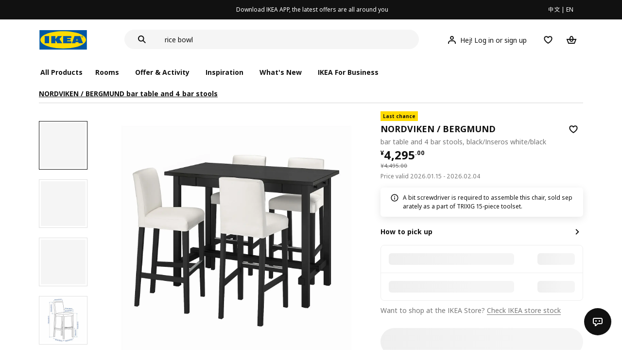

--- FILE ---
content_type: text/html;charset=utf-8
request_url: https://www.ikea.cn/cn/en/p/nordviken-bergmund-bar-table-and-4-bar-stools-black-inseros-white-black-s49408903/
body_size: 29699
content:
<!DOCTYPE html><html  lang="en"><head><meta charset="utf-8">
<meta name="viewport" content="width=device-width, initial-scale=1.0, maximum-scale=1.0, user-scalable=no">
<title>NORDVIKEN &#x2F; BERGMUND bar table and 4 bar stools black&#x2F;Inseros white&#x2F;black - IKEA</title>
<link rel="preconnect" href="https://www.ikea.cn">
<link rel="preconnect" href="https://stats.g.doubleclick.net">
<link rel="stylesheet" href="/ikeacn-web-next/entry.B7-aWpn4.css" crossorigin>
<link rel="stylesheet" href="/ikeacn-web-next/default.D14rCJ9c.css" crossorigin>
<link rel="stylesheet" href="/ikeacn-web-next/Chatbot.B7aw_qHv.css" crossorigin>
<link rel="stylesheet" href="/ikeacn-web-next/_id_.Dfi0yT-T.css" crossorigin>
<link rel="stylesheet" href="/ikeacn-web-next/add-to-cart-modal.BPbQbSev.css" crossorigin>
<link rel="modulepreload" as="script" crossorigin href="/ikeacn-web-next/BRYQ_99c.js">
<link rel="modulepreload" as="script" crossorigin href="/ikeacn-web-next/Divn1N29.js">
<link rel="modulepreload" as="script" crossorigin href="/ikeacn-web-next/D3tFzBOr.js">
<link rel="modulepreload" as="script" crossorigin href="/ikeacn-web-next/BvaYc3gq.js">
<link rel="modulepreload" as="script" crossorigin href="/ikeacn-web-next/DccDinxP.js">
<link rel="modulepreload" as="script" crossorigin href="/ikeacn-web-next/Dpc3tAUA.js">
<link rel="modulepreload" as="script" crossorigin href="/ikeacn-web-next/BJw7g6OV.js">
<link rel="modulepreload" as="script" crossorigin href="/ikeacn-web-next/DpGcHAmN.js">
<link rel="modulepreload" as="script" crossorigin href="/ikeacn-web-next/BHVDdJCj.js">
<link rel="modulepreload" as="script" crossorigin href="/ikeacn-web-next/BzRTZrhX.js">
<link rel="modulepreload" as="script" crossorigin href="/ikeacn-web-next/Cnhs5IFh.js">
<link rel="modulepreload" as="script" crossorigin href="/ikeacn-web-next/D4mX_e8B.js">
<link rel="modulepreload" as="script" crossorigin href="/ikeacn-web-next/V5-U1BRa.js">
<link rel="modulepreload" as="script" crossorigin href="/ikeacn-web-next/BNw_djn5.js">
<link rel="modulepreload" as="script" crossorigin href="/ikeacn-web-next/CXHywrZ0.js">
<link rel="modulepreload" as="script" crossorigin href="/ikeacn-web-next/FOZvOCSP.js">
<link rel="modulepreload" as="script" crossorigin href="/ikeacn-web-next/d9B8bBDY.js">
<link rel="modulepreload" as="script" crossorigin href="/ikeacn-web-next/_Ie7iPfx.js">
<link rel="modulepreload" as="script" crossorigin href="/ikeacn-web-next/Dxp2yH7t.js">
<link rel="preload" as="fetch" fetchpriority="low" crossorigin="anonymous" href="/ikeacn-web-next/builds/meta/6de346e3-8a38-4674-bce6-4274b7909bd2.json">
<script src="https://static.geetest.com/static/tools/gt.js" defer></script>
<script src="https://polyfill.alicdn.com/v3/polyfill.min.js?features=es2015%2Ces2016%2Ces2017%2Ces2018%2Ces2019%2Ces2020%2Ces2021%2Ces2022" defer></script>
<script src="https://static.web.ikea.cn/static/js/hls.light.min.js" defer></script>
<link rel="prefetch" as="script" crossorigin href="/ikeacn-web-next/p6p0NqoA.js">
<link rel="prefetch" as="style" crossorigin href="/ikeacn-web-next/embed.q1Ms978K.css">
<link rel="prefetch" as="script" crossorigin href="/ikeacn-web-next/BUG2lejy.js">
<link rel="prefetch" as="style" crossorigin href="/ikeacn-web-next/headless.CFWqQl8E.css">
<link rel="prefetch" as="script" crossorigin href="/ikeacn-web-next/BC-5uwHI.js">
<link rel="prefetch" as="image" type="image/svg+xml" href="/ikeacn-web-next/icon_coupon_invalid.DQPJ4g9M.svg">
<link rel="prefetch" as="image" type="image/svg+xml" href="/ikeacn-web-next/icon_coupon_used.CL3ilmFf.svg">
<link rel="prefetch" as="image" type="image/svg+xml" href="/ikeacn-web-next/icon_coupon_received.Cw2EmzgE.svg">
<link rel="prefetch" as="image" type="image/svg+xml" href="/ikeacn-web-next/icon_coupon_pending.DiQ8RKXB.svg">
<link rel="prefetch" as="image" type="image/svg+xml" href="/ikeacn-web-next/featured_review_zh.C79F1UDw.svg">
<meta name="referrer" content="strict-origin-when-cross-origin">
<meta name="applicable-device" content="pc">
<link rel="icon" type="image/x-icon" href="https://static.web.ikea.cn/static/favicon.ico">
<link rel="search" type="application/opensearchdescription+xml" title="IKEA.cn" href="/opensearch.xml">
<script type="text/javascript">
          var _AWSC = _AWSC || [];
          (function() {
            var hm = document.createElement("script");
            hm.setAttribute('data-category','necessary');
            hm.setAttribute('data-src','//g.alicdn.com/AWSC/AWSC/awsc.js');
            var s = document.getElementsByTagName("script")[0];
            s.parentNode.insertBefore(hm, s);
          })();
          </script>
<link rel="canonical" href="https://www.ikea.cn/cn/en/p/nordviken-bergmund-bar-table-and-4-bar-stools-black-inseros-white-black-s49408903/">
<meta name="keywords" content="NORDVIKEN / BERGMUND">
<meta name="og:site_name" content="IKEA">
<meta name="og:title" content="NORDVIKEN / BERGMUND bar table and 4 bar stools black/Inseros white/black - IKEA">
<meta name="og:type" content="product">
<meta name="og:url" content="https://www.ikea.cn/cn/en/p/nordviken-bergmund-bar-table-and-4-bar-stools-black-inseros-white-black-s49408903/">
<meta name="og:description" content>
<meta name="og:image" content="https://file.app.ikea.cn/cn/en/images/products/nordviken-bergmund-bar-table-and-4-bar-stools-black-inseros-white-black__0954373_pe803244_s5.jpg">
<meta name="description" content>
<meta name="robots" content="index,follow">
<script type="module" src="/ikeacn-web-next/BRYQ_99c.js" crossorigin></script></head><body><div id="__nuxt"><main class="text-center"><!--[--><div id="website-layout" class="font-ikea" data-v-dfe54801><main lang="zh" data-v-dfe54801><h1 class="hidden" data-v-dfe54801><a href="/" data-v-dfe54801><strong data-v-dfe54801>宜家家居官网-宜家电商-提供客厅，卧室，厨房，各类家居灵感和产品解决方案- IKEA</strong></a></h1><div class="i-layout i-layout-pc" style="background-color:#fff;" header-sticky="false" data-v-dfe54801><!----><div class="nav-header-message" style="background-color:#111111;color:#ffffff;" theme="large"><div class="header-message-inner__wrapper"><div class="nav-header-message-notice"><div class="header-message-inner"><!--[--><a href="https://datayi.cn/oVQ0pRL" class="message-slide-item show"><div class="ellipsis" style="color:#ffffff;"><!--v-if--><span style="color:undefined">Download IKEA APP, the latest offers are all around you</span></div></a><!--]--></div></div><div class="language-switch-container"><div class="nav-header-message-language-switch"><div><span>中文</span> | <span>EN</span></div></div></div></div><!--v-if--></div><div class="i-layout__header" style="z-index:900;"><!--[--><!--]--><!----><div class="nav-header" client-only="true" show-mobile-navigation="false"><div class="nav-header_container"><div class="move-hover"><div class="header_container_top"><div class="header_container_top_content"><div class="header_container_top_content__inner"><div class="header_container_left"><!-- 头部中间 --><div class="header_container_center"><!-- logo图片 --><div class="header_container_center_Logo" data-track-id="head-nav.0"><img src="https://static.web.ikea.cn/static/images/headerImages/logo.svg" class="disable-event" alt></div></div></div><div class="search-bar-container"><div class="search-input"><div class="s-header"><input class="s-input" aria-label="search" placeholder="Search" value><svg xmlns="http://www.w3.org/2000/svg" viewBox="0 0 24 24" fill="currentColor" width="1em" height="1em" class="search-icon"><path fill-rule="evenodd" d="M13.9804 15.3946c-1.0361.7502-2.3099 1.1925-3.6869 1.1925C6.8177 16.5871 4 13.7694 4 10.2935 4 6.8177 6.8177 4 10.2935 4c3.4759 0 6.2936 2.8177 6.2936 6.2935 0 1.377-.4423 2.6508-1.1925 3.6869l4.6016 4.6016-1.4142 1.4142-4.6016-4.6016zm.6067-5.1011c0 2.3713-1.9223 4.2936-4.2936 4.2936C7.9223 14.5871 6 12.6648 6 10.2935 6 7.9223 7.9223 6 10.2935 6c2.3713 0 4.2936 1.9223 4.2936 4.2935z" clip-rule="evenodd"></path></svg><div class="s-header-notice"><!--v-if--></div></div></div></div><!-- 头部右边 --><div class="header_container_right"><div class="header_container_right_img"><span class="i-tooltip i-tooltip--bottom" theme="light"><span class="i-tooltip__custom-trigger-wrapper" tabindex="0" aria-describedby><!--[--><div style="display:none;"><div id="search-icon-btn" class="hover search-icon" data-track-id="head-nav.4"><svg xmlns="http://www.w3.org/2000/svg" viewBox="0 0 24 24" fill="currentColor" width="1em" height="1em"><path fill-rule="evenodd" d="M13.9804 15.3946c-1.0361.7502-2.3099 1.1925-3.6869 1.1925C6.8177 16.5871 4 13.7694 4 10.2935 4 6.8177 6.8177 4 10.2935 4c3.4759 0 6.2936 2.8177 6.2936 6.2935 0 1.377-.4423 2.6508-1.1925 3.6869l4.6016 4.6016-1.4142 1.4142-4.6016-4.6016zm.6067-5.1011c0 2.3713-1.9223 4.2936-4.2936 4.2936C7.9223 14.5871 6 12.6648 6 10.2935 6 7.9223 7.9223 6 10.2935 6c2.3713 0 4.2936 1.9223 4.2936 4.2935z" clip-rule="evenodd"></path></svg></div></div><!--]--><div id class="i-tooltip__body" style="max-width:30vw;" role="tooltip"><span class="i-tooltip__message-background" style="max-width:30vw;"><i class="i-tooltip__arrow"></i><!--[--><!--]--> search</span></div></span></span><span class="i-tooltip i-tooltip--bottom" theme="light"><span class="i-tooltip__custom-trigger-wrapper" tabindex="0" aria-describedby><!--[--><div style="display:flex;align-items:center;margin-right:10px;"><div class="hover" data-track-id="head-nav.5"><svg xmlns="http://www.w3.org/2000/svg" viewBox="0 0 24 24" fill="currentColor" width="1em" height="1em"><path fill-rule="evenodd" d="M10.6724 6.4678c.2734-.2812.6804-.4707 1.3493-.4707.3971 0 .705.0838.9529.2225.241.1348.4379.3311.5934.6193l.0033.006c.1394.2541.237.6185.237 1.1403 0 .7856-.2046 1.2451-.4796 1.5278l-.0048.005c-.2759.2876-.679.4764-1.334.4764-.3857 0-.6962-.082-.956-.2241-.2388-.1344-.4342-.3293-.5888-.6147-.1454-.275-.2419-.652-.2419-1.1704 0-.7902.2035-1.2442.4692-1.5174zm1.3493-2.4717c-1.0834 0-2.054.3262-2.7838 1.0766-.7376.7583-1.0358 1.781-1.0358 2.9125 0 .7656.1431 1.483.4773 2.112l.0031.0058c.3249.602.785 1.084 1.3777 1.4154l.0062.0035c.5874.323 1.2368.4736 1.9235.4736 1.0818 0 2.0484-.3333 2.7755-1.0896.7406-.7627 1.044-1.786 1.044-2.9207 0-.7629-.1421-1.4784-.482-2.0996-.3247-.6006-.7844-1.0815-1.376-1.4125-.5858-.3276-1.2388-.477-1.9297-.477zM6.4691 16.8582c.2983-.5803.7228-1.0273 1.29-1.3572.5582-.3191 1.2834-.5049 2.2209-.5049h4.04c.9375 0 1.6626.1858 2.2209.5049.5672.3299.9917.7769 1.29 1.3572.3031.5896.4691 1.2936.4691 2.1379v1h2v-1c0-1.1122-.2205-2.1384-.6904-3.0523a5.3218 5.3218 0 0 0-2.0722-2.1769c-.9279-.5315-2.0157-.7708-3.2174-.7708H9.98c-1.1145 0-2.2483.212-3.2225.7737-.8982.5215-1.5928 1.2515-2.0671 2.174C4.2205 16.8577 4 17.8839 4 18.9961v1h2v-1c0-.8443.166-1.5483.4691-2.1379z" clip-rule="evenodd"></path></svg><span>Hej! Log in or sign up</span></div></div><!--]--><div id class="i-tooltip__body" style="max-width:30vw;" role="tooltip"><span class="i-tooltip__message-background" style="max-width:30vw;"><i class="i-tooltip__arrow"></i><!--[--><!--]--> My profile</span></div></span></span><span class="i-tooltip i-tooltip--bottom" theme="light"><span class="i-tooltip__custom-trigger-wrapper" tabindex="0" aria-describedby><!--[--><div style="display:inline-block;"><div class="hover" data-track-id="head-nav.6"><svg xmlns="http://www.w3.org/2000/svg" viewBox="0 0 24 24" fill="currentColor" width="1em" height="1em"><path fill-rule="evenodd" d="M19.205 5.599c.9541.954 1.4145 2.2788 1.4191 3.6137 0 3.0657-2.2028 5.7259-4.1367 7.5015-1.2156 1.1161-2.5544 2.1393-3.9813 2.9729L12 20.001l-.501-.3088c-.9745-.5626-1.8878-1.2273-2.7655-1.9296-1.1393-.9117-2.4592-2.1279-3.5017-3.5531-1.0375-1.4183-1.8594-3.1249-1.8597-4.9957-.0025-1.2512.3936-2.5894 1.419-3.6149 1.8976-1.8975 4.974-1.8975 6.8716 0l.3347.3347.336-.3347c1.8728-1.8722 4.9989-1.8727 6.8716 0zm-7.2069 12.0516c.6695-.43 1.9102-1.2835 3.1366-2.4096 1.8786-1.7247 3.4884-3.8702 3.4894-6.0264-.0037-.849-.2644-1.6326-.8333-2.2015-1.1036-1.1035-2.9413-1.0999-4.0445.0014l-1.7517 1.7448-1.7461-1.7462c-1.1165-1.1164-2.9267-1.1164-4.0431 0-1.6837 1.6837-.5313 4.4136.6406 6.0156.8996 1.2298 2.0728 2.3207 3.137 3.1722a24.3826 24.3826 0 0 0 2.0151 1.4497z" clip-rule="evenodd"></path></svg></div></div><!--]--><div id class="i-tooltip__body" style="max-width:30vw;" role="tooltip"><span class="i-tooltip__message-background" style="max-width:30vw;"><i class="i-tooltip__arrow"></i><!--[--><!--]--> Favourites</span></div></span></span><span class="i-tooltip i-tooltip--bottom" theme="light"><span class="i-tooltip__custom-trigger-wrapper" tabindex="0" aria-describedby><!--[--><div style="display:inline-block;"><div id="cart" class="hover cart-cus" data-track-id="head-nav.7"><svg xmlns="http://www.w3.org/2000/svg" viewBox="0 0 24 24" fill="currentColor" width="1em" height="1em"><path fill-rule="evenodd" d="M11.9997 4c1.7048 0 2.9806 1.122 3.4578 2.7127.3246 1.0819.5718 2.1886.8335 3.2873h6.1517l-3.75 10H5.3067l-3.75-10h6.1516c.2617-1.0987.509-2.2054.8335-3.2873C9.019 5.122 10.2948 4 11.9997 4zm2.2348 6H9.7648c.2293-.9532.5299-2.1701.6927-2.7127C10.6838 6.533 11.1739 6 11.9997 6s1.3158.533 1.5421 1.2873c.1628.5426.4634 1.7595.6927 2.7127zm-9.7918 2 2.25 6h10.614l2.25-6h-3.3252c-.6633 2.1065-1.7665 4-4.2318 4-2.4654 0-3.5686-1.8935-4.2319-4h-3.325zm5.4308 0c.3635 1.0612.8841 2 2.1262 2 1.242 0 1.7626-.9388 2.1261-2H9.8735z" clip-rule="evenodd"></path></svg><div class="hover-num" style="display:none;"><span class="hover-num-text"></span></div></div></div><!--]--><div id class="i-tooltip__body" style="max-width:30vw;" role="tooltip"><span class="i-tooltip__message-background" style="max-width:30vw;"><i class="i-tooltip__arrow"></i><!--[--><!--]--> Shopping Bag</span></div></span></span></div></div></div></div><div class="header_container_menu_content"><ul class="header_container_center_ul"><span class="active-bar"></span><!--所有商品--><li><span data-track-id="head-nav.1">All products <!--v-if--></span></li><!--[--><li><span data-track-id="head-nav.2.0" data-track-label="Rooms">Rooms</span></li><li><span data-track-id="head-nav.2.1" data-track-label="Offer &amp; activity">Offer &amp; activity</span></li><li><span data-track-id="head-nav.2.2" data-track-label="Inspiration">Inspiration</span></li><li><span data-track-id="head-nav.2.3" data-track-label="What&#39;s new">What&#39;s new</span></li><li><span data-track-id="head-nav.2.4" data-track-label="IKEA for Business">IKEA for Business</span></li><!--]--><li><div class="nav-header-message-app-promotion"><div class="basic-content"><div class="basic-title"><span></span></div><div class="detail-info-container"><div class="detail-info"><button type="button" class="i-btn i-btn--xsmall i-btn--icon-primary-inverse detailInfo__close"><span class="i-btn__inner"><!--v-if--><span class="i-btn__label"><!--[--><div><!--v-if--></div><!--[--><!--]--><!--]--></span><!--[--><!--]--><!--v-if--></span></button><img class="bottom-image"><div class="detail-desc"></div></div></div></div></div></li></ul></div></div><!-- dropdown content --><!--v-if--></div><!--v-if--></div><div class="nav-header-mask" style="display:none;"></div></div><!--[--><!--]--></div><main class="i-layout__main"><div class="i-layout__body"><!--[--><!--[--><!--[--><div class="pip-pc" data-v-b68bab07 data-v-e8877945><div class="pip-pc__inner" data-v-e8877945><section class="header" data-v-e8877945><div class="pip-bread-crumbs" data-v-e8877945 data-v-ce5a12aa><div class="i-breadcrumb with-border" data-v-ce5a12aa><nav id="f8dd6577-2401-438e-82fa-e6e063f819e7" role="navigation" aria-label="Breadcrumb" class="i-breadcrumb__nav"><ol item-scope item-type="http://schema.org/BreadcrumbList" item-prop="breadcrumb" class="i-breadcrumb__list"><!--[--><li item-scope item-prop="itemListElement" item-type="http://schema.org/ListItem" class="i-breadcrumb__list-item">  <a class="i-link i-link--black" href aria-disabled="false" item-prop="item" class-name="i-breadcrumb__link"><!--[--><!--[--><span item-prop="name">NORDVIKEN / BERGMUND bar table and 4 bar stools</span><!--]--><!--]--></a>   <meta item-prop="position" content="1"></li><!--]--></ol></nav></div></div></section><section class="body" data-v-e8877945><div class="content" data-v-e8877945><div class="content__left" data-v-e8877945><!--[--><div id="product_gallery" class="pip-gallery" data-v-ea97f38b><div class="pip-gallery-carousel-pc mobile" data-v-ea97f38b data-v-0ae47841><div class="gallery-content" data-v-0ae47841><div class="side-content" data-v-0ae47841><div class="pip-gallery-side-carousel" data-v-0ae47841 data-v-00e2a41e><div class="i-carousel i-carousel__navigation i-carousel--vertical pagination" auto-height="true" data-v-00e2a41e><div class="swiper i-carousel__swiper i-carousel__swiper--scrollbar-draggable i-carousel__swiper--auto-per-view pagination"><!--[--><!--]--><div class="swiper-wrapper"><!--[--><!--]--><!--[--><div class="swiper-slide"><!--[--><div class="pagination-item" data-v-00e2a41e><div class="pagination-item__inner current" data-v-00e2a41e><div class="i-image pagination-item--img" alt="gallery-image" data-v-00e2a41e><!--[--><div class="i-skeleton is-animated i-image__placeholder i-image__placeholder"><!--[--><!--[--><!--[--><!--[--><div class="i-skeleton__item i-skeleton__p"><!--v-if--></div><!--]--><!--]--><!--]--><!--]--></div><!--]--></div><!----></div></div><!--]--></div><div class="swiper-slide"><!--[--><div class="pagination-item" data-v-00e2a41e><div class="pagination-item__inner" data-v-00e2a41e><div class="i-image pagination-item--img" alt="gallery-image" data-v-00e2a41e><!--[--><div class="i-skeleton is-animated i-image__placeholder i-image__placeholder"><!--[--><!--[--><!--[--><!--[--><div class="i-skeleton__item i-skeleton__p"><!--v-if--></div><!--]--><!--]--><!--]--><!--]--></div><!--]--></div><!----></div></div><!--]--></div><div class="swiper-slide"><!--[--><div class="pagination-item" data-v-00e2a41e><div class="pagination-item__inner" data-v-00e2a41e><div class="i-image pagination-item--img" alt="gallery-image" data-v-00e2a41e><!--[--><div class="i-skeleton is-animated i-image__placeholder i-image__placeholder"><!--[--><!--[--><!--[--><!--[--><div class="i-skeleton__item i-skeleton__p"><!--v-if--></div><!--]--><!--]--><!--]--><!--]--></div><!--]--></div><!----></div></div><!--]--></div><div class="swiper-slide"><!--[--><div class="pagination-item" data-v-00e2a41e><div class="pagination-item__inner" data-v-00e2a41e><div class="i-image pagination-item--img" alt="gallery-image" data-v-00e2a41e><!--[--><div class="i-skeleton is-animated i-image__placeholder i-image__placeholder"><!--[--><!--[--><!--[--><!--[--><div class="i-skeleton__item i-skeleton__p"><!--v-if--></div><!--]--><!--]--><!--]--><!--]--></div><!--]--></div><!----></div></div><!--]--></div><!--]--><!--[--><!--]--></div><!----><div class="swiper-scrollbar"></div><div class="swiper-pagination"></div><!--[--><!--]--></div><button class="i-carousel__navigation__button prev i-carousel__navigation__button--outer"><svg xmlns="http://www.w3.org/2000/svg" viewBox="0 0 24 24" fill="currentColor" width="1em" height="1em"><path fill-rule="evenodd" d="m7 12.0009 8.0012-8.0007 1.4142 1.4142-6.587 6.5866 6.5859 6.5868L15 20.002l-8-8.0011z" clip-rule="evenodd"></path></svg></button><button class="i-carousel__navigation__button next i-carousel__navigation__button--outer"><svg xmlns="http://www.w3.org/2000/svg" viewBox="0 0 24 24" fill="currentColor" width="1em" height="1em"><path fill-rule="evenodd" d="m16.415 12.0011-8.0012 8.0007-1.4141-1.4143 6.587-6.5866-6.586-6.5868L8.415 4l8 8.0011z" clip-rule="evenodd"></path></svg></button></div></div></div><div class="main-content" data-v-0ae47841><div class="i-carousel i-carousel__navigation main-carousel" auto-height="true" draggable="false" data-v-0ae47841><div class="swiper i-carousel__swiper i-carousel__swiper--scrollbar-draggable main-carousel" draggable="false"><!--[--><!--]--><div class="swiper-wrapper"><!--[--><!--]--><!--[--><div class="swiper-slide"><!--[--><div class="carousel__item" data-v-0ae47841><div class="carousel__item__inner" data-v-0ae47841><div class="pip-gallery-image flex items-center justify-center" data-v-0ae47841 data-v-5f84428f><!----></div></div></div><!--]--></div><div class="swiper-slide"><!--[--><div class="carousel__item" data-v-0ae47841><div class="carousel__item__inner" data-v-0ae47841><div class="pip-gallery-image flex items-center justify-center" data-v-0ae47841 data-v-5f84428f><!----></div></div></div><!--]--></div><div class="swiper-slide"><!--[--><div class="carousel__item" data-v-0ae47841><div class="carousel__item__inner" data-v-0ae47841><div class="pip-gallery-image flex items-center justify-center" data-v-0ae47841 data-v-5f84428f><!----></div></div></div><!--]--></div><div class="swiper-slide"><!--[--><div class="carousel__item" data-v-0ae47841><div class="carousel__item__inner" data-v-0ae47841><div class="pip-gallery-image flex items-center justify-center" data-v-0ae47841 data-v-5f84428f><!----></div></div></div><!--]--></div><!--]--><!--[--><!--]--></div><!----><div class="swiper-scrollbar"></div><div class="swiper-pagination"></div><!--[--><!--]--></div><button class="i-carousel__navigation__button prev i-carousel__navigation__button--inner"><svg xmlns="http://www.w3.org/2000/svg" viewBox="0 0 24 24" fill="currentColor" width="1em" height="1em"><path fill-rule="evenodd" d="m7 12.0009 8.0012-8.0007 1.4142 1.4142-6.587 6.5866 6.5859 6.5868L15 20.002l-8-8.0011z" clip-rule="evenodd"></path></svg></button><button class="i-carousel__navigation__button next i-carousel__navigation__button--inner"><svg xmlns="http://www.w3.org/2000/svg" viewBox="0 0 24 24" fill="currentColor" width="1em" height="1em"><path fill-rule="evenodd" d="m16.415 12.0011-8.0012 8.0007-1.4141-1.4143 6.587-6.5866-6.586-6.5868L8.415 4l8 8.0011z" clip-rule="evenodd"></path></svg></button></div><!----><!--[--><!----><!--]--><!----></div></div><div class="gallery-content" data-v-0ae47841><div class="side-content" data-v-0ae47841></div><div class="main-content" data-v-0ae47841><div class="actions my-2 flex justify-start items-center" data-v-0ae47841><div class="action-button" data-v-0ae47841><div id="gallery-tab-button.0" class="i-exposure-observer" data-v-0ae47841></div><button type="button" class="i-btn i-btn--small i-btn--primary i-leading-icon" data-v-0ae47841><span class="i-btn__inner"><!--v-if--><span class="i-btn__label"><!--[--><div><!--v-if--></div><!--[-->All images<!--]--><!--]--></span><!--[--><!--]--><!--v-if--></span></button></div><!----><!----></div></div></div></div></div><div class="i-modal-wrapper i-modal-wrapper--close pip-media-modal" style="z-index:1000;" class-name data-v-ea97f38b><div class="i-modal-wrapper__backdrop i-modal-wrapper__backdrop--dark"></div><div tabindex="-1" class="i-modal-wrapper__tabindex"><!--[--><div class="i-theatre i-theatre--large i-theatre--close i-theatre--no-border-radius" aria-modal="true" role="dialog" tabindex="-1"><div tabindex="0" class="i-theatre__content"><div class="i-modal-header i-modal-header--primary pip-media-modal" class-name method-model="false"><div class="i-modal-header__top"><div class="i-modal-header__left"><!--v-if--><!--[--><!--]--></div><div class="i-modal-header__title-wrapper" style="padding-left: 0px;"><!--v-if--><!--[--><!--]--></div><div class="i-modal-header__right"><!--[--><!--]--><button type="button" class="i-btn i-btn--small i-btn--icon-tertiary" class-name="i-modal-header__close"><span class="i-btn__inner"><!--v-if--><span class="i-btn__label"><!--[--><div><svg xmlns="http://www.w3.org/2000/svg" viewBox="0 0 24 24" fill="currentColor" width="1em" height="1em" class="i-svg-icon i-btn__icon"><path fill-rule="evenodd" d="m12 13.4142 4.9498 4.9497 1.4142-1.4142L13.4142 12l4.9498-4.9498-1.4142-1.4142L12 10.5857 7.0503 5.636 5.636 7.0502 10.5859 12l-4.9497 4.9497 1.4142 1.4142L12 13.4142z" clip-rule="evenodd"></path></svg></div><!--[--><!--]--><!--]--></span><!--[--><!--]--><!--v-if--></span></button></div></div><div class="i-modal-header__bottom"><!--[--><!--]--></div></div><div class="i-theatre__content-wrapper"><div class="i-modal-body pip-media-modal" method-model="false"><!--[--><!--]--></div></div></div></div><!--]--></div></div><!----><!--]--><div class="pip-navigation en showPageNav" style="top:0px;" data-v-e8877945 data-v-358676f0><div class="pip-navigation__inner flex items-center" data-v-358676f0><!--[--><div class="active pip-navigation__item" data-v-358676f0>Product</div><div class="pip-navigation__item" data-v-358676f0>Detail</div><!--]--></div></div><div id="product_summary" class="pip-navigation-menu-block" data-v-e8877945><div class="pip-section" data-v-e8877945 data-v-65202e79><!--[--><div class="pip-summary en" data-v-e8877945 data-v-192c43f0></div><div class="pip-identifier flex justify-start items-center" data-v-e8877945 data-v-939f381d><label class="mr-3" data-v-939f381d>Item #</label><span class="i-product-identifier i-product-identifier--subtle" data-v-939f381d><!--v-if--><span class="i-product-identifier__value">494.089.03</span></span></div><!--]--></div><div class="pip-section" data-v-e8877945 data-v-65202e79><!--[--><!--[--><div class="pip-service" data-v-4c45bbf7><div class="pip-service__content" data-v-4c45bbf7><!----><div class="pip-service__list" data-v-4c45bbf7><!--[--><!--]--></div></div></div><div class="i-modal-wrapper i-modal-wrapper--close pip-services-modal" style="z-index:1000;" class-name data-v-4c45bbf7><div class="i-modal-wrapper__backdrop i-modal-wrapper__backdrop--dark"></div><div tabindex="-1" class="i-modal-wrapper__tabindex"><!--[--><div class="i-sheets i-sheets--small i-sheets--right i-sheets--preserve-alignment i-sheets--close i-sheets--subtle" aria-modal="true" role="dialog" tabindex="-1"><div class="i-modal-header i-modal-header--primary pip-services-modal" class-name method-model="false"><div class="i-modal-header__top"><div class="i-modal-header__left"><!--v-if--><!--[--><!--]--></div><div class="i-modal-header__title-wrapper" style="padding-left: 0px;"><span class="i-modal-header__title">pip.ikea_services<!--[--><!--]--></span><!--[--><!--]--></div><div class="i-modal-header__right"><!--[--><!--]--><button type="button" class="i-btn i-btn--small i-btn--icon-tertiary" class-name="i-modal-header__close"><span class="i-btn__inner"><!--v-if--><span class="i-btn__label"><!--[--><div><svg xmlns="http://www.w3.org/2000/svg" viewBox="0 0 24 24" fill="currentColor" width="1em" height="1em" class="i-svg-icon i-btn__icon"><path fill-rule="evenodd" d="m12 13.4142 4.9498 4.9497 1.4142-1.4142L13.4142 12l4.9498-4.9498-1.4142-1.4142L12 10.5857 7.0503 5.636 5.636 7.0502 10.5859 12l-4.9497 4.9497 1.4142 1.4142L12 13.4142z" clip-rule="evenodd"></path></svg></div><!--[--><!--]--><!--]--></span><!--[--><!--]--><!--v-if--></span></button></div></div><div class="i-modal-header__bottom"><!--[--><!--]--></div></div><!--[--><!--]--><div class="i-sheets__content-wrapper" tabindex="0"><div class="i-sheets__content-wrapper-body"><!--v-if--><!--[--><!--]--><div class="i-modal-body pip-services-modal" method-model="false"><!--[--><!--]--></div></div></div><!--v-if--></div><!--]--></div></div><!----><!--]--><!--]--></div></div><!----><div id="product_detail" class="pip-navigation-menu-block" data-v-e8877945><div class="pip-section" data-v-e8877945 data-v-65202e79><!--[--><div class="pip-details" data-v-e8877945 data-v-1d005c1b><h3 class="title" data-v-1d005c1b>Detail</h3><!--[--><!--]--><div class="pip-details__content" data-v-1d005c1b><ul class="i-accordion" data-v-1d005c1b><!--[--><!--[--><li class="i-accordion__item" data-v-1d005c1b><div id role="heading" aria-level="2"><button class="i-accordion__heading i-accordion-item-header" aria-expanded="false"><span class="i-accordion-item-header__title-wrapper"><span class="i-accordion-item-header__title">Product description</span><!--v-if--></span><i class="i-accordion-item-header__icon"><svg xmlns="http://www.w3.org/2000/svg" viewBox="0 0 24 24" fill="currentColor" width="1em" height="1em"><path fill-rule="evenodd" d="m12.0003 15.5996-5.7857-5.785 1.414-1.4143 4.3717 4.3711 4.3717-4.3711 1.4141 1.4143-5.7858 5.785z" clip-rule="evenodd"></path></svg></i></button></div><div class="i-accordion__content" aria-labelledby role="region"><!--[--><!--[--><div data-v-1d005c1b><!----><!----></div><!----><!--]--><section class="pip-details-section" data-v-1d005c1b data-v-19515da6><!--[--><!--]--><div class="detail-item" data-v-19515da6><div class="detail-img-list" data-v-19515da6><!--[--><!--]--></div><div class="describe-text" data-v-19515da6><!--[--><p class="describe-text-p" data-v-19515da6>Please refer to packaging label for country of origin</p><p class="describe-text-p" data-v-19515da6>Possible to separate for recycling or energy recovery if available in your community.</p><p class="describe-text-p" data-v-19515da6>Removable washable cover.</p><p class="describe-text-p" data-v-19515da6>A bit screwdriver is required to assemble this chair, sold separately as a part of TRIXIG 15-piece toolset.</p><p class="describe-text-p" data-v-19515da6>Extra covers for BERGMUND chair are available in many different models, colours and materials, sold separately.</p><!--]--><!----></div></div></section><!--]--></div></li><li class="i-accordion__item" data-v-1d005c1b><div id role="heading" aria-level="2"><button class="i-accordion__heading i-accordion-item-header" aria-expanded="false"><span class="i-accordion-item-header__title-wrapper"><span class="i-accordion-item-header__title">Product dimensions and Packaging info</span><!--v-if--></span><i class="i-accordion-item-header__icon"><svg xmlns="http://www.w3.org/2000/svg" viewBox="0 0 24 24" fill="currentColor" width="1em" height="1em"><path fill-rule="evenodd" d="m12.0003 15.5996-5.7857-5.785 1.414-1.4143 4.3717 4.3711 4.3717-4.3711 1.4141 1.4143-5.7858 5.785z" clip-rule="evenodd"></path></svg></i></button></div><div class="i-accordion__content" aria-labelledby role="region"><!--[--><!----><section class="pip-details-section" data-v-1d005c1b data-v-19515da6><!--[--><!--]--><!--[--><div data-v-19515da6><!--[--><div class="" data-v-3dbb18a9><div class="section-subtitle" data-v-3dbb18a9>Packaging info</div><div data-v-3dbb18a9><div data-v-3dbb18a9>This product comes as 10 packages</div><div class="childProductContainer" data-v-3dbb18a9><!--[--><div class="childProductItem" data-v-3dbb18a9><div class="childProductItem__title" data-v-3dbb18a9>NORDVIKEN</div><div class="childProductItem__type" data-v-3dbb18a9>bar table</div><div class="childProductItem__id" data-v-3dbb18a9><span class="i-product-identifier i-product-identifier--subtle" data-v-3dbb18a9><!--v-if--><span class="i-product-identifier__value">103.696.10</span></span></div><!--[--><div class="mb-6" data-v-3dbb18a9><!--[--><div class="child__detail-item" data-v-3dbb18a9><div data-v-3dbb18a9>Height</div><div data-v-3dbb18a9>7 cm</div></div><div class="child__detail-item" data-v-3dbb18a9><div data-v-3dbb18a9>Length</div><div data-v-3dbb18a9>133 cm</div></div><div class="child__detail-item" data-v-3dbb18a9><div data-v-3dbb18a9>Net weight</div><div data-v-3dbb18a9>17.20 kg</div></div><div class="child__detail-item" data-v-3dbb18a9><div data-v-3dbb18a9>Volume</div><div data-v-3dbb18a9>57.4 l</div></div><div class="child__detail-item" data-v-3dbb18a9><div data-v-3dbb18a9>Weight</div><div data-v-3dbb18a9>19.89 kg</div></div><div class="child__detail-item" data-v-3dbb18a9><div data-v-3dbb18a9>Width</div><div data-v-3dbb18a9>65 cm</div></div><!--]--><div class="child__detail-item" data-v-3dbb18a9><div data-v-3dbb18a9>package quantity</div><div data-v-3dbb18a9>1</div></div></div><div class="mb-6" data-v-3dbb18a9><!--[--><div class="child__detail-item" data-v-3dbb18a9><div data-v-3dbb18a9>Height</div><div data-v-3dbb18a9>4 cm</div></div><div class="child__detail-item" data-v-3dbb18a9><div data-v-3dbb18a9>Length</div><div data-v-3dbb18a9>145 cm</div></div><div class="child__detail-item" data-v-3dbb18a9><div data-v-3dbb18a9>Net weight</div><div data-v-3dbb18a9>22.77 kg</div></div><div class="child__detail-item" data-v-3dbb18a9><div data-v-3dbb18a9>Volume</div><div data-v-3dbb18a9>46.2 l</div></div><div class="child__detail-item" data-v-3dbb18a9><div data-v-3dbb18a9>Weight</div><div data-v-3dbb18a9>24.59 kg</div></div><div class="child__detail-item" data-v-3dbb18a9><div data-v-3dbb18a9>Width</div><div data-v-3dbb18a9>84 cm</div></div><!--]--><div class="child__detail-item" data-v-3dbb18a9><div data-v-3dbb18a9>package quantity</div><div data-v-3dbb18a9>1</div></div></div><!--]--></div><div class="childProductItem" data-v-3dbb18a9><div class="childProductItem__title" data-v-3dbb18a9>BERGMUND</div><div class="childProductItem__type" data-v-3dbb18a9>bar stool with backrest frame</div><div class="childProductItem__id" data-v-3dbb18a9><span class="i-product-identifier i-product-identifier--subtle" data-v-3dbb18a9><!--v-if--><span class="i-product-identifier__value">704.519.75</span></span></div><!--[--><div class="mb-6" data-v-3dbb18a9><!--[--><div class="child__detail-item" data-v-3dbb18a9><div data-v-3dbb18a9>Height</div><div data-v-3dbb18a9>13 cm</div></div><div class="child__detail-item" data-v-3dbb18a9><div data-v-3dbb18a9>Length</div><div data-v-3dbb18a9>96 cm</div></div><div class="child__detail-item" data-v-3dbb18a9><div data-v-3dbb18a9>Net weight</div><div data-v-3dbb18a9>8.19 kg</div></div><div class="child__detail-item" data-v-3dbb18a9><div data-v-3dbb18a9>Volume</div><div data-v-3dbb18a9>64.6 l</div></div><div class="child__detail-item" data-v-3dbb18a9><div data-v-3dbb18a9>Weight</div><div data-v-3dbb18a9>9.59 kg</div></div><div class="child__detail-item" data-v-3dbb18a9><div data-v-3dbb18a9>Width</div><div data-v-3dbb18a9>53 cm</div></div><!--]--><div class="child__detail-item" data-v-3dbb18a9><div data-v-3dbb18a9>package quantity</div><div data-v-3dbb18a9>4</div></div></div><!--]--></div><div class="childProductItem" data-v-3dbb18a9><div class="childProductItem__title" data-v-3dbb18a9>BERGMUND</div><div class="childProductItem__type" data-v-3dbb18a9>cover for bar stool with backrest</div><div class="childProductItem__id" data-v-3dbb18a9><span class="i-product-identifier i-product-identifier--subtle" data-v-3dbb18a9><!--v-if--><span class="i-product-identifier__value">604.810.96</span></span></div><!--[--><div class="mb-6" data-v-3dbb18a9><!--[--><div class="child__detail-item" data-v-3dbb18a9><div data-v-3dbb18a9>Height</div><div data-v-3dbb18a9>3 cm</div></div><div class="child__detail-item" data-v-3dbb18a9><div data-v-3dbb18a9>Length</div><div data-v-3dbb18a9>24 cm</div></div><div class="child__detail-item" data-v-3dbb18a9><div data-v-3dbb18a9>Net weight</div><div data-v-3dbb18a9>0.34 kg</div></div><div class="child__detail-item" data-v-3dbb18a9><div data-v-3dbb18a9>Volume</div><div data-v-3dbb18a9>1.4 l</div></div><div class="child__detail-item" data-v-3dbb18a9><div data-v-3dbb18a9>Weight</div><div data-v-3dbb18a9>0.37 kg</div></div><div class="child__detail-item" data-v-3dbb18a9><div data-v-3dbb18a9>Width</div><div data-v-3dbb18a9>18 cm</div></div><!--]--><div class="child__detail-item" data-v-3dbb18a9><div data-v-3dbb18a9>package quantity</div><div data-v-3dbb18a9>4</div></div></div><!--]--></div><!--]--></div></div></div><!--]--></div><!--]--></section><!--]--></div></li><li class="i-accordion__item" data-v-1d005c1b><div id role="heading" aria-level="2"><button class="i-accordion__heading i-accordion-item-header" aria-expanded="false"><span class="i-accordion-item-header__title-wrapper"><span class="i-accordion-item-header__title">Care instructions and Environment and materials</span><!--v-if--></span><i class="i-accordion-item-header__icon"><svg xmlns="http://www.w3.org/2000/svg" viewBox="0 0 24 24" fill="currentColor" width="1em" height="1em"><path fill-rule="evenodd" d="m12.0003 15.5996-5.7857-5.785 1.414-1.4143 4.3717 4.3711 4.3717-4.3711 1.4141 1.4143-5.7858 5.785z" clip-rule="evenodd"></path></svg></i></button></div><div class="i-accordion__content" aria-labelledby role="region"><!--[--><!----><section class="pip-details-section" data-v-1d005c1b data-v-19515da6><!--[--><!--]--><!--[--><div data-v-19515da6><div class="environment-section" data-v-19515da6 data-v-3b6c349d><!--[--><div data-v-3b6c349d><div class="no-margin-top environment-section__title" data-v-3b6c349d>Environment and materials</div><!--[--><!--]--><!--[--><div data-v-3b6c349d><!--[--><div class="environment-section__material" data-v-3b6c349d><div data-v-3b6c349d>Bar table</div><div data-v-3b6c349d>Table top:</div><div data-v-3b6c349d>Particleboard, Ash veneer, Ash veneer, Stain, Tinted clear acrylic lacquer, Paper foil</div></div><div class="environment-section__material" data-v-3b6c349d><div data-v-3b6c349d>Bar table</div><div data-v-3b6c349d>Underframe/ Drawer front:</div><div data-v-3b6c349d>Solid pine, Stain, Tinted clear acrylic lacquer</div></div><div class="environment-section__material" data-v-3b6c349d><div data-v-3b6c349d>Bar table</div><div data-v-3b6c349d>Drawer side/ Drawer back:</div><div data-v-3b6c349d>Solid pine</div></div><div class="environment-section__material" data-v-3b6c349d><div data-v-3b6c349d>Bar table</div><div data-v-3b6c349d>Drawer bottom:</div><div data-v-3b6c349d>Fibreboard, Paint</div></div><div class="environment-section__material" data-v-3b6c349d><div data-v-3b6c349d>Bar table</div><div data-v-3b6c349d>Slide:</div><div data-v-3b6c349d>Solid birch</div></div><!--]--></div><div data-v-3b6c349d><!--[--><div class="environment-section__material" data-v-3b6c349d><div data-v-3b6c349d>Bar stool with backrest frame</div><div data-v-3b6c349d>Leg:</div><div data-v-3b6c349d>Solid wood, Stain, Clear acrylic lacquer</div></div><div class="environment-section__material" data-v-3b6c349d><div data-v-3b6c349d>Bar stool with backrest frame</div><div data-v-3b6c349d>Seat frame:</div><div data-v-3b6c349d>Steel, Epoxy/polyester powder coating</div></div><div class="environment-section__material" data-v-3b6c349d><div data-v-3b6c349d>Bar stool with backrest frame</div><div data-v-3b6c349d>Backrest frame:</div><div data-v-3b6c349d>Steel</div></div><div class="environment-section__material" data-v-3b6c349d><div data-v-3b6c349d>Bar stool with backrest frame</div><div data-v-3b6c349d>Support panel:</div><div data-v-3b6c349d>Polyethylene plastic</div></div><div class="environment-section__material" data-v-3b6c349d><div data-v-3b6c349d>Bar stool with backrest frame</div><div data-v-3b6c349d>Backrest cushion/ Seat cushion:</div><div data-v-3b6c349d>100% polyester</div></div><div class="environment-section__material" data-v-3b6c349d><div data-v-3b6c349d>Bar stool with backrest frame</div><div data-v-3b6c349d>Lining/ Smoulder resistant lining:</div><div data-v-3b6c349d>Polyester wadding</div></div><!--]--></div><div data-v-3b6c349d><!--[--><div class="environment-section__material" data-v-3b6c349d><div data-v-3b6c349d>Cover for bar stool with backrest</div><div data-v-3b6c349d>Back fabric/ Lining:</div><div data-v-3b6c349d>100 % polyester (100% recycled)</div></div><div class="environment-section__material" data-v-3b6c349d><div data-v-3b6c349d>Cover for bar stool with backrest</div><div data-v-3b6c349d>Fabric/ Cover:</div><div data-v-3b6c349d>100% cotton</div></div><!--]--></div><!--]--></div><!--]--></div></div><!--]--></section><!--]--></div></li><li class="i-accordion__item" data-v-1d005c1b><div id role="heading" aria-level="2"><button class="i-accordion__heading i-accordion-item-header" aria-expanded="false"><span class="i-accordion-item-header__title-wrapper"><span class="i-accordion-item-header__title">Assembly instructions and documentation</span><!--v-if--></span><i class="i-accordion-item-header__icon"><svg xmlns="http://www.w3.org/2000/svg" viewBox="0 0 24 24" fill="currentColor" width="1em" height="1em"><path fill-rule="evenodd" d="m12.0003 15.5996-5.7857-5.785 1.414-1.4143 4.3717 4.3711 4.3717-4.3711 1.4141 1.4143-5.7858 5.785z" clip-rule="evenodd"></path></svg></i></button></div><div class="i-accordion__content" aria-labelledby role="region"><!--[--><!----><section class="pip-details-section" data-v-1d005c1b data-v-19515da6><!--[--><!--]--><!--[--><div data-v-19515da6><div class="attachment-section" data-v-19515da6 data-v-cedca4e7><!----><!--[--><!--]--><div class="attachment-section__detail" data-v-cedca4e7><div data-v-cedca4e7>Item #</div><div data-v-cedca4e7>Assembly instructions</div></div><!--[--><!--[--><!--[--><!--[--><!--[--><div class="attachment-section__detail" data-v-cedca4e7><div data-v-cedca4e7><span class="i-product-identifier i-product-identifier--subtle" data-v-cedca4e7><!--v-if--><span class="i-product-identifier__value">103.696.10</span></span></div><a href="https://www.ikea.cn/cn/en/assembly_instructions/nordviken-bar-table-black__AA-2130783-3-2.pdf" target="_blank" class="attachment-file" data-v-cedca4e7>NORDVIKEN bar table</a></div><!--]--><!--]--><!--]--><!--]--><!--[--><!--[--><!--[--><!--[--><div class="attachment-section__detail" data-v-cedca4e7><div data-v-cedca4e7><span class="i-product-identifier i-product-identifier--subtle" data-v-cedca4e7><!--v-if--><span class="i-product-identifier__value">704.519.75</span></span></div><a href="https://www.ikea.cn/cn/en/assembly_instructions/bergmund-bar-stool-with-backrest-frame-black__AA-2220007-7-100.pdf" target="_blank" class="attachment-file" data-v-cedca4e7>BERGMUND bar stool with backrest frame</a></div><!--]--><!--]--><!--]--><!--]--><!--[--><!--[--><!--[--><!--[--><div class="attachment-section__detail" data-v-cedca4e7><div data-v-cedca4e7><span class="i-product-identifier i-product-identifier--subtle" data-v-cedca4e7><!--v-if--><span class="i-product-identifier__value">604.810.96</span></span></div><a href="https://www.ikea.cn/cn/en/assembly_instructions/bergmund-cover-for-bar-stool-with-backrest-inseros-white__AA-2217125-1-2.pdf" target="_blank" class="attachment-file" data-v-cedca4e7>BERGMUND cover for bar stool with backrest</a></div><!--]--><!--]--><!--]--><!--]--><!--]--><div class="attachment-section__detail" style="margin-top:20px;" data-v-cedca4e7><div data-v-cedca4e7>Item #</div><div data-v-cedca4e7>Related documents</div></div><!--[--><!--[--><!--[--><!--[--><!--[--><div class="attachment-section__detail" data-v-cedca4e7><div data-v-cedca4e7><span class="i-product-identifier i-product-identifier--subtle" data-v-cedca4e7><!--v-if--><span class="i-product-identifier__value">103.696.10</span></span></div><a href="https://www.ikea.cn/cn/en/manuals/nordviken-bar-table-black__AA-2179340-4-100.pdf" target="_blank" class="attachment-file" data-v-cedca4e7>NORDVIKEN bar table</a></div><!--]--><!--]--><!--]--><!--]--><!--]--></div></div><!--]--></section><!--]--></div></li><!--]--><!--]--></ul></div></div><!--]--></div></div></div><div class="content__right" data-v-e8877945><div class="pip-pc-sales-section" data-v-e8877945 data-v-951ba4f2><div class="pip-section" data-v-951ba4f2 data-v-65202e79><!--[--><!----><div class="pip-base-info" data-v-951ba4f2 data-v-b503f868><div class="flex justify-start items-center" data-v-b503f868><div class="info" data-v-b503f868><div class="pip-tags flex justify-start items-center" data-v-b503f868 data-v-e0f1cb96><!--[--><div class="i-product-tag i-product-tag--customize i-product-tag--customize--primary" style="color:#111111;border-color:#FFDB00;background-color:#FFDB00;font-weight:bold;" data-v-e0f1cb96><!--v-if--><!--v-if--><span class="i-product-tag--text">Last chance</span></div><!--]--></div><h1 class="name" data-v-b503f868>NORDVIKEN / BERGMUND</h1><p class="des mt-1" data-v-b503f868>bar table and 4 bar stools, black/Inseros white/black</p><!----></div><div class="favorites" data-v-b503f868><div class="pip-favorites en" data-v-b503f868 data-v-6dc2a0fc><div class="product-favorite-button" data-v-6dc2a0fc data-v-70c6b934><button type="button" class="i-btn i-btn--small i-btn--icon-tertiary" aria-label="favorite" data-v-70c6b934><span class="i-btn__inner"><!--v-if--><span class="i-btn__label"><!--[--><div><svg xmlns="http://www.w3.org/2000/svg" viewBox="0 0 24 24" fill="currentColor" width="1em" height="1em" class="i-svg-icon i-btn__icon" data-v-70c6b934><path fill-rule="evenodd" d="M19.205 5.599c.9541.954 1.4145 2.2788 1.4191 3.6137 0 3.0657-2.2028 5.7259-4.1367 7.5015-1.2156 1.1161-2.5544 2.1393-3.9813 2.9729L12 20.001l-.501-.3088c-.9745-.5626-1.8878-1.2273-2.7655-1.9296-1.1393-.9117-2.4592-2.1279-3.5017-3.5531-1.0375-1.4183-1.8594-3.1249-1.8597-4.9957-.0025-1.2512.3936-2.5894 1.419-3.6149 1.8976-1.8975 4.974-1.8975 6.8716 0l.3347.3347.336-.3347c1.8728-1.8722 4.9989-1.8727 6.8716 0zm-7.2069 12.0516c.6695-.43 1.9102-1.2835 3.1366-2.4096 1.8786-1.7247 3.4884-3.8702 3.4894-6.0264-.0037-.849-.2644-1.6326-.8333-2.2015-1.1036-1.1035-2.9413-1.0999-4.0445.0014l-1.7517 1.7448-1.7461-1.7462c-1.1165-1.1164-2.9267-1.1164-4.0431 0-1.6837 1.6837-.5313 4.4136.6406 6.0156.8996 1.2298 2.0728 2.3207 3.137 3.1722a24.3826 24.3826 0 0 0 2.0151 1.4497z" clip-rule="evenodd"></path></svg></div><!--[--><!--]--><!--]--></span><!--[--><!--]--><!--v-if--></span></button></div><!----></div></div></div><div class="price" data-v-b503f868><div class="i-product-price i-product-price--reverse i-product-price--medium" data-v-b503f868><div class="i-product-price__original"><!--v-if--><span class="i-price i-price--leading i-price--leading i-price--small i-price--strikeout i-price--regular-font-weight i-price--tertiary" style="" separator-thousand="true" color-hex><span aria-hidden="true" class="notranslate"><span class="i-price__nowrap"><!--v-if--><span class="i-price__currency">¥</span><span class="i-price__integer">4,495</span></span><span class="i-price__decimal"><span class="i-price__separator">.</span>00</span><!--v-if--><!--v-if--></span><span class="i-price__sr-text">¥ 4495.00</span></span><!--v-if--></div><div class="i-product-price--main"><!--[--><!--]--><span class="i-price i-price--leading i-price--leading i-price--medium i-price--currency-super-aligned i-price--decimal-super-aligned i-price--primary" style="color:#111111;" separator-thousand="true" color-hex="#111111"><span aria-hidden="true" class="notranslate"><span class="i-price__nowrap"><!--v-if--><span class="i-price__currency">¥</span><span class="i-price__integer">4,295</span></span><span class="i-price__decimal"><span class="i-price__separator">.</span>00</span><!--v-if--><!--v-if--></span><span class="i-price__sr-text">¥ 4295.00</span></span><!--[--><!--]--></div></div><p class="price__tips" data-v-b503f868>Price valid 2026.01.15  -  2026.02.04</p></div></div><!----><!--[--><!----><div class="i-modal-wrapper i-modal-wrapper--close pip-promotion-list-modal" style="z-index:1000;" class-name title-type="emphasised" data-v-7f7502fb data-v-d508123f><div class="i-modal-wrapper__backdrop i-modal-wrapper__backdrop--dark"></div><div tabindex="-1" class="i-modal-wrapper__tabindex"><!--[--><div class="i-sheets i-sheets--small i-sheets--right i-sheets--preserve-alignment i-sheets--close i-sheets--subtle i-sheets--footer" aria-modal="true" role="dialog" tabindex="-1"><div class="i-modal-header i-modal-header--primary pip-promotion-list-modal" class-name method-model="false" data-v-7f7502fb><div class="i-modal-header__top"><div class="i-modal-header__left"><!--v-if--><!--[--><!--]--></div><div class="i-modal-header__title-wrapper i-modal-header__title-wrapper--emphasised" style="padding-left: 0px;"><span class="i-modal-header__title">Discount details<!--[--><!--]--></span><!--[--><!--]--></div><div class="i-modal-header__right"><!--[--><!--]--><button type="button" class="i-btn i-btn--small i-btn--icon-tertiary" class-name="i-modal-header__close"><span class="i-btn__inner"><!--v-if--><span class="i-btn__label"><!--[--><div><svg xmlns="http://www.w3.org/2000/svg" viewBox="0 0 24 24" fill="currentColor" width="1em" height="1em" class="i-svg-icon i-btn__icon"><path fill-rule="evenodd" d="m12 13.4142 4.9498 4.9497 1.4142-1.4142L13.4142 12l4.9498-4.9498-1.4142-1.4142L12 10.5857 7.0503 5.636 5.636 7.0502 10.5859 12l-4.9497 4.9497 1.4142 1.4142L12 13.4142z" clip-rule="evenodd"></path></svg></div><!--[--><!--]--><!--]--></span><!--[--><!--]--><!--v-if--></span></button></div></div><div class="i-modal-header__bottom"><!--[--><!--]--></div></div><!--[--><!--]--><div class="i-sheets__content-wrapper" tabindex="0"><div class="i-sheets__content-wrapper-body"><!--v-if--><!--[--><!--]--><div class="i-modal-body pip-promotion-list-modal" method-model="false" title-type="emphasised" data-v-7f7502fb><!--[--><!--]--></div></div></div><div class="i-modal-footer i-modal-footer--borderless pip-promotion-list-modal" class-name method-model="false" title-type="emphasised" data-v-7f7502fb><!--[--><!--[--><!--[--><button type="button" class="i-btn i-btn--fluid i-btn--primary" data-v-d508123f><span class="i-btn__inner"><!--v-if--><span class="i-btn__label"><!--[--><!--v-if--><!--[-->Close<!--]--><!--]--></span><!--[--><!--]--><!--v-if--></span></button><!--]--><!--]--><!--]--></div></div><!--]--></div></div><!--]--><!----><div class="pip-reminder" data-v-951ba4f2 data-v-9c28e7f6><div class="pip-reminder__inner" data-v-9c28e7f6><svg xmlns="http://www.w3.org/2000/svg" viewBox="0 0 24 24" fill="currentColor" width="1em" height="1em" class="icon" data-v-9c28e7f6><path d="M12 9.5c.6904 0 1.25-.5596 1.25-1.25S12.6904 7 12 7s-1.25.5596-1.25 1.25S11.3096 9.5 12 9.5zM11 11v6h2v-6h-2z"></path><path fill-rule="evenodd" d="M12 2C6.4771 2 2 6.4771 2 12c0 5.5228 4.4771 10 10 10 5.5228 0 10-4.4772 10-10 0-5.5229-4.4772-10-10-10zM4 12c0-4.4183 3.5817-8 8-8s8 3.5817 8 8-3.5817 8-8 8-8-3.5817-8-8z" clip-rule="evenodd"></path></svg><ul data-v-9c28e7f6><!--[--><li data-v-9c28e7f6>A bit screwdriver is required to assemble this chair, sold separately as a part of TRIXIG 15-piece toolset.</li><!--]--></ul></div></div><!--]--></div><div class="pip-section" data-v-951ba4f2 data-v-65202e79><!--[--><div class="pip-facets simple" data-v-951ba4f2 data-v-91f6b36a><!----><!----></div><!--[--><!----><!----><!--]--><!--[--><!----><!----><!--]--><!--]--></div><div class="pip-section" data-v-951ba4f2 data-v-65202e79><!--[--><!--[--><div class="pip-availability mx-0" data-v-044f5b03><div class="pip-availability__header" data-v-044f5b03><div class="address" data-v-044f5b03><label data-v-044f5b03>How to pick up</label><p data-v-044f5b03></p><svg xmlns="http://www.w3.org/2000/svg" viewBox="0 0 24 24" fill="currentColor" width="1em" height="1em" class="arrow-icon" data-v-044f5b03><path fill-rule="evenodd" d="m15.5996 12.0007-5.785 5.7857-1.4143-1.4141 4.3711-4.3716L8.4003 7.629l1.4143-1.4142 5.785 5.7859z" clip-rule="evenodd"></path></svg></div></div><div class="pip-availability__content" data-v-044f5b03><div class="group" data-v-044f5b03><div class="group-section" data-v-044f5b03><div class="left w-70%" data-v-044f5b03><div class="common-skeleton" data-v-044f5b03 data-v-6f7bf849></div></div><div class="right w-20%" data-v-044f5b03><div class="common-skeleton" data-v-044f5b03 data-v-6f7bf849></div></div></div><div class="group-section" data-v-044f5b03><div class="left w-70%" data-v-044f5b03><div class="common-skeleton" data-v-044f5b03 data-v-6f7bf849></div></div><div class="right w-20%" data-v-044f5b03><div class="common-skeleton" data-v-044f5b03 data-v-6f7bf849></div></div></div></div></div><div class="pip-availability__footer" data-v-044f5b03><div class="stock-link" data-v-044f5b03><p data-v-044f5b03>Want to shop at the IKEA Store? <a class="link" data-v-044f5b03>Check IKEA store stock</a></p></div></div></div><div class="i-modal-wrapper i-modal-wrapper--close pip-availability-collect-modal" style="z-index:1000;" class-name title-type="emphasised" data-v-044f5b03 data-v-9f3e3111><div class="i-modal-wrapper__backdrop i-modal-wrapper__backdrop--dark"></div><div tabindex="-1" class="i-modal-wrapper__tabindex"><!--[--><div class="i-sheets i-sheets--small i-sheets--right i-sheets--preserve-alignment i-sheets--close i-sheets--subtle" aria-modal="true" role="dialog" tabindex="-1"><div class="i-modal-header i-modal-header--primary pip-availability-collect-modal" class-name method-model="false" data-v-044f5b03><div class="i-modal-header__top"><div class="i-modal-header__left"><!--v-if--><!--[--><!--]--></div><div class="i-modal-header__title-wrapper i-modal-header__title-wrapper--emphasised" style="padding-left: 0px;"><span class="i-modal-header__title">Click and collect<!--[--><!--]--></span><!--[--><!--]--></div><div class="i-modal-header__right"><!--[--><!--]--><button type="button" class="i-btn i-btn--small i-btn--icon-tertiary" class-name="i-modal-header__close"><span class="i-btn__inner"><!--v-if--><span class="i-btn__label"><!--[--><div><svg xmlns="http://www.w3.org/2000/svg" viewBox="0 0 24 24" fill="currentColor" width="1em" height="1em" class="i-svg-icon i-btn__icon"><path fill-rule="evenodd" d="m12 13.4142 4.9498 4.9497 1.4142-1.4142L13.4142 12l4.9498-4.9498-1.4142-1.4142L12 10.5857 7.0503 5.636 5.636 7.0502 10.5859 12l-4.9497 4.9497 1.4142 1.4142L12 13.4142z" clip-rule="evenodd"></path></svg></div><!--[--><!--]--><!--]--></span><!--[--><!--]--><!--v-if--></span></button></div></div><div class="i-modal-header__bottom"><!--[--><!--]--></div></div><!--[--><!--]--><div class="i-sheets__content-wrapper" tabindex="0"><div class="i-sheets__content-wrapper-body"><!--v-if--><!--[--><!--]--><div class="i-modal-body pip-availability-collect-modal" method-model="false" title-type="emphasised" data-v-044f5b03><!--[--><!--[--><!--[--><div class="collect-content" data-v-9f3e3111><h3 class="collect-title" data-v-9f3e3111>There are 0 Click &amp;Collect stores near the current address, which can be selected at the time of checkout</h3><div class="collect-list" data-v-9f3e3111><!--[--><!--]--></div></div><!--]--><!--]--><!--]--></div></div></div><!--v-if--></div><!--]--></div></div><!--[--><div class="i-modal-wrapper i-modal-wrapper--close pip-availability-store-modal" style="z-index:1000;" class-name title-type="emphasised" data-v-d5c88cb1><div class="i-modal-wrapper__backdrop i-modal-wrapper__backdrop--dark"></div><div tabindex="-1" class="i-modal-wrapper__tabindex"><!--[--><div class="i-sheets i-sheets--small i-sheets--right i-sheets--preserve-alignment i-sheets--close i-sheets--subtle" aria-modal="true" role="dialog" tabindex="-1"><div class="i-modal-header i-modal-header--primary pip-availability-store-modal" class-name method-model="false"><div class="i-modal-header__top"><div class="i-modal-header__left"><!--v-if--><!--[--><!--]--></div><div class="i-modal-header__title-wrapper i-modal-header__title-wrapper--emphasised" style="padding-left: 0px;"><span class="i-modal-header__title">Check in-store stock<!--[--><!--]--></span><!--[--><!--]--></div><div class="i-modal-header__right"><!--[--><!--]--><button type="button" class="i-btn i-btn--small i-btn--icon-tertiary" class-name="i-modal-header__close"><span class="i-btn__inner"><!--v-if--><span class="i-btn__label"><!--[--><div><svg xmlns="http://www.w3.org/2000/svg" viewBox="0 0 24 24" fill="currentColor" width="1em" height="1em" class="i-svg-icon i-btn__icon"><path fill-rule="evenodd" d="m12 13.4142 4.9498 4.9497 1.4142-1.4142L13.4142 12l4.9498-4.9498-1.4142-1.4142L12 10.5857 7.0503 5.636 5.636 7.0502 10.5859 12l-4.9497 4.9497 1.4142 1.4142L12 13.4142z" clip-rule="evenodd"></path></svg></div><!--[--><!--]--><!--]--></span><!--[--><!--]--><!--v-if--></span></button></div></div><div class="i-modal-header__bottom"><!--[--><!--]--></div></div><!--[--><!--]--><div class="i-sheets__content-wrapper" tabindex="0"><div class="i-sheets__content-wrapper-body"><!--v-if--><!--[--><!--]--><div class="i-modal-body pip-availability-store-modal" method-model="false" title-type="emphasised"><!--[--><!--[--><!--[--><div class="store-content" data-v-d5c88cb1><p class="tips" data-v-d5c88cb1>After selecting a store, you&#39;ll be able to check its stock and the item&#39;s shelf location.</p><div class="store-stock__selector" data-v-d5c88cb1><p class="label" data-v-d5c88cb1></p><div class="store-stock__input" data-v-d5c88cb1><div class="placeholder" data-v-d5c88cb1></div><svg xmlns="http://www.w3.org/2000/svg" viewBox="0 0 24 24" fill="currentColor" width="1em" height="1em" class="icon" data-v-d5c88cb1><path fill-rule="evenodd" d="m12.0003 15.5996-5.7857-5.785 1.414-1.4143 4.3717 4.3711 4.3717-4.3711 1.4141 1.4143-5.7858 5.785z" clip-rule="evenodd"></path></svg></div></div><!----></div><!----><!----><!--]--><!--]--><!--]--></div></div></div><!--v-if--></div><!--]--></div></div><!----><!--]--><!--]--><!--]--></div><div class="pip-section" data-v-951ba4f2 data-v-65202e79><!--[--><div class="pip-sales-buttons--skeleton" data-v-951ba4f2 data-v-d2efc615><div class="common-skeleton" data-v-d2efc615 data-v-6f7bf849></div></div><!--]--></div></div></div></div><div id="product_recommend" class="pip-navigation-menu-block" data-v-e8877945><!----><!----></div></section></div></div><div class="i-modal-wrapper i-modal-wrapper--close pip-facets-modal" style="z-index:1000;" class-name title-type="emphasised" data-v-b68bab07 data-v-34045e2b><div class="i-modal-wrapper__backdrop i-modal-wrapper__backdrop--dark"></div><div tabindex="-1" class="i-modal-wrapper__tabindex"><!--[--><div class="i-sheets i-sheets--small i-sheets--right i-sheets--preserve-alignment i-sheets--close i-sheets--subtle i-sheets--footer" aria-modal="true" role="dialog" tabindex="-1"><!--v-if--><!--[--><!--[--><div class="pip-facets-header" data-v-34045e2b><div class="pip-facets-header__top flex items-center justify-end" data-v-34045e2b><button type="button" class="i-btn i-btn--small i-btn--icon-primary-inverse" class-name="pip-facets-header__close" aria-label="close" data-v-34045e2b><span class="i-btn__inner"><!--v-if--><span class="i-btn__label"><!--[--><div><!--v-if--></div><!--[--><!--]--><!--]--></span><!--[--><!--]--><!--v-if--></span></button></div><!----></div><!--]--><!--]--><div class="i-sheets__content-wrapper" tabindex="0"><div class="i-sheets__content-wrapper-body"><!--v-if--><!--[--><!--]--><div class="i-modal-body pip-facets-modal" method-model="false" title-type="emphasised" data-v-b68bab07><!--[--><!--]--></div></div></div><div class="i-modal-footer i-modal-footer--borderless pip-facets-modal" class-name method-model="false" title-type="emphasised" data-v-b68bab07><!--[--><!--[--><!--[--><div class="pip-facets-footer" data-v-34045e2b><!----><div class="pip-sales-buttons--skeleton" data-v-34045e2b data-v-d2efc615><div class="common-skeleton" data-v-d2efc615 data-v-6f7bf849></div></div></div><!--]--><!--]--><!--]--></div></div><!--]--></div></div><div class="i-modal-wrapper i-modal-wrapper--close pip-location-modal" style="z-index:1000;" class-name title-type="emphasised" data-v-b68bab07 data-v-c2e80e47><div class="i-modal-wrapper__backdrop i-modal-wrapper__backdrop--dark"></div><div tabindex="-1" class="i-modal-wrapper__tabindex"><!--[--><div class="i-sheets i-sheets--small i-sheets--right i-sheets--preserve-alignment i-sheets--close i-sheets--subtle" aria-modal="true" role="dialog" tabindex="-1"><div class="i-modal-header i-modal-header--primary pip-location-modal" class-name method-model="false" data-v-b68bab07><div class="i-modal-header__top"><div class="i-modal-header__left"><!--v-if--><!--[--><!--]--></div><div class="i-modal-header__title-wrapper i-modal-header__title-wrapper--emphasised" style="padding-left: 0px;"><span class="i-modal-header__title">Select address<!--[--><!--]--></span><!--[--><!--]--></div><div class="i-modal-header__right"><!--[--><!--]--><button type="button" class="i-btn i-btn--small i-btn--icon-tertiary" class-name="i-modal-header__close"><span class="i-btn__inner"><!--v-if--><span class="i-btn__label"><!--[--><div><svg xmlns="http://www.w3.org/2000/svg" viewBox="0 0 24 24" fill="currentColor" width="1em" height="1em" class="i-svg-icon i-btn__icon"><path fill-rule="evenodd" d="m12 13.4142 4.9498 4.9497 1.4142-1.4142L13.4142 12l4.9498-4.9498-1.4142-1.4142L12 10.5857 7.0503 5.636 5.636 7.0502 10.5859 12l-4.9497 4.9497 1.4142 1.4142L12 13.4142z" clip-rule="evenodd"></path></svg></div><!--[--><!--]--><!--]--></span><!--[--><!--]--><!--v-if--></span></button></div></div><div class="i-modal-header__bottom"><!--[--><!--]--></div></div><!--[--><!--]--><div class="i-sheets__content-wrapper" tabindex="0"><div class="i-sheets__content-wrapper-body"><!--v-if--><!--[--><!--]--><div class="i-modal-body pip-location-modal" method-model="false" title-type="emphasised" data-v-b68bab07><!--[--><!--[--><!--[--><div class="pip-location-content" data-v-c2e80e47><!----><!----></div><!--]--><!--]--><!--]--></div></div></div><!--v-if--></div><!--]--></div></div><div class="i-modal-wrapper i-modal-wrapper--close pip-similar-modal" style="z-index:1000;" class-name theme="emphasised" title-type="emphasised" border="true" data-v-b68bab07 data-v-3d951669><div class="i-modal-wrapper__backdrop i-modal-wrapper__backdrop--dark"></div><div tabindex="-1" class="i-modal-wrapper__tabindex"><!--[--><div class="i-sheets i-sheets--small i-sheets--right i-sheets--preserve-alignment i-sheets--close i-sheets--subtle" aria-modal="true" role="dialog" tabindex="-1"><div class="i-modal-header i-modal-header--emphasised pip-similar-modal" class-name method-model="false" border="true" data-v-b68bab07><div class="i-modal-header__top"><div class="i-modal-header__left"><!--v-if--><!--[--><!--[--><!--[--><div class="pip-similar-modal__header" data-v-3d951669><div class="pip-similar-modal__title" data-v-3d951669>The product is out of stock, let&#39;s see what else</div></div><!--]--><!--]--><!--]--></div><div class="i-modal-header__title-wrapper i-modal-header__title-wrapper--emphasised" style="padding-left: 0px;"><!--v-if--><!--[--><!--]--></div><div class="i-modal-header__right"><!--[--><!--]--><button type="button" class="i-btn i-btn--small i-btn--icon-primary-inverse" class-name="i-modal-header__close"><span class="i-btn__inner"><!--v-if--><span class="i-btn__label"><!--[--><div><svg xmlns="http://www.w3.org/2000/svg" viewBox="0 0 24 24" fill="currentColor" width="1em" height="1em" class="i-svg-icon i-btn__icon"><path fill-rule="evenodd" d="m12 13.4142 4.9498 4.9497 1.4142-1.4142L13.4142 12l4.9498-4.9498-1.4142-1.4142L12 10.5857 7.0503 5.636 5.636 7.0502 10.5859 12l-4.9497 4.9497 1.4142 1.4142L12 13.4142z" clip-rule="evenodd"></path></svg></div><!--[--><!--]--><!--]--></span><!--[--><!--]--><!--v-if--></span></button></div></div><div class="i-modal-header__bottom"><!--[--><!--]--></div></div><!--[--><!--]--><div class="i-sheets__content-wrapper" tabindex="0"><div class="i-sheets__content-wrapper-body"><!--v-if--><!--[--><!--]--><div class="i-modal-body pip-similar-modal" method-model="false" theme="emphasised" title-type="emphasised" border="true" data-v-b68bab07><!--[--><!--[--><!--[--><div class="pip-similar-modal__address-switcher flex items-center justify-start" data-v-3d951669><div data-v-3d951669>Current location:   </div><div class="link" data-v-3d951669>Switch city</div></div><div class="pip-similar-content" data-v-3d951669><h3 class="pip-similar__tips" data-v-3d951669>Other products similar to NORDVIKEN / BERGMUND</h3><div class="pip-similar__empty" data-v-3d951669><div class="i-empty-states" data-v-3d951669><div class="i-empty-states__image">
<svg width="120" height="120" viewBox="0 0 120 120" fill="none" xmlns="http://www.w3.org/2000/svg">
<path fill-rule="evenodd" clip-rule="evenodd" d="M54.0847 10.6666L53.9417 10.674L53.8696 10.6831L53.786 10.6993L53.7107 10.7194L53.6242 10.7486L53.5692 10.7694L37.9087 17.3399C37.4149 17.5472 37.0937 18.0302 37.0937 18.5657C37.0937 19.0655 37.3735 19.5196 37.8122 19.7464L37.9086 19.7915L52.7543 26.0205V47.2064L11.4931 64.518L11.3851 64.5704L11.3316 64.5997L11.249 64.65L11.1598 64.7144L11.0708 64.7966L11.0122 64.8579L10.9615 64.9179L10.9025 64.996L10.8682 65.0487L10.819 65.1333L10.7919 65.188L10.7637 65.2526L10.7304 65.3508L10.7038 65.4477L10.6923 65.5026L10.6757 65.6026L10.6695 65.678L10.667 65.7553V85.0702C10.667 85.5699 10.9469 86.0242 11.3855 86.251L11.4819 86.296L64.8631 108.693C64.9179 108.717 64.9745 108.737 65.0345 108.753L65.1209 108.772L65.2514 108.793C65.2962 108.797 65.3406 108.8 65.3843 108.8L65.4505 108.798L65.5364 108.791L65.6641 108.77L65.7362 108.752L65.8241 108.725L65.9122 108.691L107.986 91.0379C108.446 90.8445 108.757 90.4107 108.796 89.9184L108.801 89.8121V34.4119C108.801 34.3719 108.799 34.3296 108.794 34.284L108.781 34.1817L108.76 34.0634L108.76 34.0596L108.72 33.9406L108.702 33.894L108.659 33.8042L108.622 33.7337L108.567 33.6446L108.526 33.5874L108.445 33.4936L108.389 33.4364L108.306 33.3626L108.25 33.3196L108.141 33.2499L108.049 33.2001L107.958 33.1586L54.621 10.7793L54.5511 10.7536C54.3978 10.6959 54.2406 10.667 54.0847 10.6666ZM13.3254 67.7475V84.1863L64.0555 105.471V89.0325L13.3254 67.7475ZM106.142 72.4893V88.9281L66.7137 105.471V89.0325L106.142 72.4893ZM55.4123 50.0893V66.5277L63.5099 69.9252L63.6041 69.9691C64.2158 70.2834 64.4917 71.0205 64.2212 71.6652C63.9373 72.3423 63.1585 72.6608 62.4814 72.3768L54.0832 68.8531L38.4573 75.4094L65.3848 86.7073L81.011 80.151L68.769 75.0148L68.6747 74.9709C68.0632 74.6567 67.7873 73.9195 68.0577 73.2747C68.3419 72.5971 69.1203 72.2785 69.7965 72.5631L84.4461 78.7095L104.036 70.4904L55.4123 50.0893ZM52.7541 66.5279V50.0893L15.4319 65.7485L35.0217 73.9679L52.7541 66.5279ZM55.4123 27.1357V47.2062L106.142 68.491V36.3943L92.325 42.192L92.2005 42.2369C92.0742 42.2756 91.9429 42.2953 91.8108 42.2953C91.631 42.2953 91.4529 42.2588 91.287 42.1877L55.4123 27.1357ZM54.0832 13.4364L41.858 18.5657L91.8108 39.5247L104.036 34.3951L54.0832 13.4364Z" fill="currentColor"/>
</svg>
</div><!--v-if--></div><p data-v-3d951669>Good taste!</p><p data-v-3d951669>There is currently no substitution available.</p></div></div><!--]--><!--]--><!--]--></div></div></div><!--v-if--></div><!--]--></div></div><div class="i-modal-wrapper i-modal-wrapper--close pip-add-to-cart-modal" style="z-index:1000;" class-name border="true" data-v-b68bab07 data-v-db944c90><div class="i-modal-wrapper__backdrop i-modal-wrapper__backdrop--dark"></div><div tabindex="-1" class="i-modal-wrapper__tabindex"><!--[--><div class="i-sheets i-sheets--small i-sheets--right i-sheets--preserve-alignment i-sheets--close i-sheets--subtle i-sheets--footer" aria-modal="true" role="dialog" tabindex="-1"><div class="i-modal-header i-modal-header--primary pip-add-to-cart-modal" class-name method-model="false" border="true" data-v-b68bab07><div class="i-modal-header__top"><div class="i-modal-header__left"><!--v-if--><!--[--><!--]--></div><div class="i-modal-header__title-wrapper" style="padding-left: 0px;"><!--v-if--><!--[--><!--]--></div><div class="i-modal-header__right"><!--[--><!--]--><button type="button" class="i-btn i-btn--small i-btn--icon-tertiary" class-name="i-modal-header__close"><span class="i-btn__inner"><!--v-if--><span class="i-btn__label"><!--[--><div><svg xmlns="http://www.w3.org/2000/svg" viewBox="0 0 24 24" fill="currentColor" width="1em" height="1em" class="i-svg-icon i-btn__icon"><path fill-rule="evenodd" d="m12 13.4142 4.9498 4.9497 1.4142-1.4142L13.4142 12l4.9498-4.9498-1.4142-1.4142L12 10.5857 7.0503 5.636 5.636 7.0502 10.5859 12l-4.9497 4.9497 1.4142 1.4142L12 13.4142z" clip-rule="evenodd"></path></svg></div><!--[--><!--]--><!--]--></span><!--[--><!--]--><!--v-if--></span></button></div></div><div class="i-modal-header__bottom"><!--[--><!--]--></div></div><!--[--><!--]--><div class="i-sheets__content-wrapper" tabindex="0"><div class="i-sheets__content-wrapper-body"><!--v-if--><!--[--><!--]--><div class="i-modal-body pip-add-to-cart-modal" method-model="false" border="true" data-v-b68bab07><!--[--><!--[--><!--[--><div class="pip-add-to-cart-modal__header" data-v-db944c90><div class="pip-add-to-cart-modal__icon" data-v-db944c90><svg xmlns="http://www.w3.org/2000/svg" viewBox="0 0 24 24" fill="currentColor" width="1em" height="1em" class="icon" data-v-db944c90><path fill-rule="evenodd" d="M10.5773 13.5047 16.55 7.5l1.418 1.4104-7.3907 7.4303L6 11.7389l1.418-1.4105 3.1593 3.1763z" clip-rule="evenodd"></path></svg></div><div class="pip-add-to-cart-modal__title" data-v-db944c90>Product was added to your shopping bag Related products</div></div><div class="pip-similar-content" data-v-db944c90><div class="pip-similar__empty" data-v-db944c90><div class="i-empty-states" data-v-db944c90><div class="i-empty-states__image">
<svg width="120" height="120" viewBox="0 0 120 120" fill="none" xmlns="http://www.w3.org/2000/svg">
<path fill-rule="evenodd" clip-rule="evenodd" d="M54.0847 10.6666L53.9417 10.674L53.8696 10.6831L53.786 10.6993L53.7107 10.7194L53.6242 10.7486L53.5692 10.7694L37.9087 17.3399C37.4149 17.5472 37.0937 18.0302 37.0937 18.5657C37.0937 19.0655 37.3735 19.5196 37.8122 19.7464L37.9086 19.7915L52.7543 26.0205V47.2064L11.4931 64.518L11.3851 64.5704L11.3316 64.5997L11.249 64.65L11.1598 64.7144L11.0708 64.7966L11.0122 64.8579L10.9615 64.9179L10.9025 64.996L10.8682 65.0487L10.819 65.1333L10.7919 65.188L10.7637 65.2526L10.7304 65.3508L10.7038 65.4477L10.6923 65.5026L10.6757 65.6026L10.6695 65.678L10.667 65.7553V85.0702C10.667 85.5699 10.9469 86.0242 11.3855 86.251L11.4819 86.296L64.8631 108.693C64.9179 108.717 64.9745 108.737 65.0345 108.753L65.1209 108.772L65.2514 108.793C65.2962 108.797 65.3406 108.8 65.3843 108.8L65.4505 108.798L65.5364 108.791L65.6641 108.77L65.7362 108.752L65.8241 108.725L65.9122 108.691L107.986 91.0379C108.446 90.8445 108.757 90.4107 108.796 89.9184L108.801 89.8121V34.4119C108.801 34.3719 108.799 34.3296 108.794 34.284L108.781 34.1817L108.76 34.0634L108.76 34.0596L108.72 33.9406L108.702 33.894L108.659 33.8042L108.622 33.7337L108.567 33.6446L108.526 33.5874L108.445 33.4936L108.389 33.4364L108.306 33.3626L108.25 33.3196L108.141 33.2499L108.049 33.2001L107.958 33.1586L54.621 10.7793L54.5511 10.7536C54.3978 10.6959 54.2406 10.667 54.0847 10.6666ZM13.3254 67.7475V84.1863L64.0555 105.471V89.0325L13.3254 67.7475ZM106.142 72.4893V88.9281L66.7137 105.471V89.0325L106.142 72.4893ZM55.4123 50.0893V66.5277L63.5099 69.9252L63.6041 69.9691C64.2158 70.2834 64.4917 71.0205 64.2212 71.6652C63.9373 72.3423 63.1585 72.6608 62.4814 72.3768L54.0832 68.8531L38.4573 75.4094L65.3848 86.7073L81.011 80.151L68.769 75.0148L68.6747 74.9709C68.0632 74.6567 67.7873 73.9195 68.0577 73.2747C68.3419 72.5971 69.1203 72.2785 69.7965 72.5631L84.4461 78.7095L104.036 70.4904L55.4123 50.0893ZM52.7541 66.5279V50.0893L15.4319 65.7485L35.0217 73.9679L52.7541 66.5279ZM55.4123 27.1357V47.2062L106.142 68.491V36.3943L92.325 42.192L92.2005 42.2369C92.0742 42.2756 91.9429 42.2953 91.8108 42.2953C91.631 42.2953 91.4529 42.2588 91.287 42.1877L55.4123 27.1357ZM54.0832 13.4364L41.858 18.5657L91.8108 39.5247L104.036 34.3951L54.0832 13.4364Z" fill="currentColor"/>
</svg>
</div><!--v-if--></div><p data-v-db944c90>There is currently no substitution available.</p></div></div><!--]--><!--]--><!--]--></div></div></div><div class="i-modal-footer i-modal-footer--borderless pip-add-to-cart-modal" class-name method-model="false" border="true" data-v-b68bab07><!--[--><!--[--><!--[--><div class="pip-add-to-cart-modal__footer flex items-center justify-between" data-v-db944c90><button type="button" class="i-btn i-btn--fluid i-btn--secondary footer-bottom" data-v-db944c90><span class="i-btn__inner"><!--v-if--><span class="i-btn__label"><!--[--><!--v-if--><!--[-->Return<!--]--><!--]--></span><!--[--><!--]--><!--v-if--></span></button><button type="button" class="i-btn i-btn--fluid i-btn--emphasised footer-bottom" data-v-db944c90><span class="i-btn__inner"><!--v-if--><span class="i-btn__label"><!--[--><!--v-if--><!--[-->Continue to bag<!--]--><!--]--></span><!--[--><!--]--><!--v-if--></span></button></div><!--]--><!--]--><!--]--></div></div><!--]--></div></div><!--v-if--><!--]--><!--]--><!--]--></div><div class="i-layout__footer"><!--[--><!--]--><div class="nav-footer"><div class="nav-footer-container"><div class="nav-footer-container-row"><div class="nav-footer_featured-links"><div class="nav-footer_featured-link"><h3>IKEA Family</h3><p>Get exclusive offers, inspiration, and lots more to help bring your ideas to life.All for free. <a data-track-id="join-ikea-family.0">See more</a></p><div class="join-btn"><button type="button" class="i-btn i-btn--fluid i-btn--small i-btn--primary"><span class="i-btn__inner"><!--v-if--><span class="i-btn__label"><!--[--><!--v-if--><!--[-->Join or log in<!--]--><!--]--></span><!--[--><!--]--><!--v-if--></span></button></div></div><div class="nav-footer_featured-link"><h3>Join IKEA Business Network</h3><p>Enjoy a number of unique benefits to create a better life at work. <a data-track-id="join-ikea-family.0">See more</a></p><div class="join-btn"><button type="button" class="i-btn i-btn--fluid i-btn--small i-btn--primary"><span class="i-btn__inner"><!--v-if--><span class="i-btn__label"><!--[--><!--v-if--><!--[-->Join or log in<!--]--><!--]--></span><!--[--><!--]--><!--v-if--></span></button></div></div></div><div class="nav-footer_linkGroups"><!--[--><div class="nav-footer_linkGroup text-left"><h3>Useful links</h3><ul><!--[--><li><a class="i-link i-link--subtle" href="/cn/en/customer-service/mobile-apps/" aria-disabled="false"><!--[--><!--[-->IKEA APP<!--]--><!--]--></a></li><li><a class="i-link i-link--subtle" href="/cn/en/stores/" aria-disabled="false"><!--[--><!--[-->Local stores<!--]--><!--]--></a></li><li><a class="i-link i-link--subtle" href="/cn/en/planners/" aria-disabled="false"><!--[--><!--[-->Planning tools<!--]--><!--]--></a></li><li><a class="i-link i-link--subtle" href="/cn/en/ikea-family/" aria-disabled="false"><!--[--><!--[-->IKEA Family<!--]--><!--]--></a></li><li><a class="i-link i-link--subtle" href="/cn/en/ikea-business/" aria-disabled="false"><!--[--><!--[-->IKEA for Business<!--]--><!--]--></a></li><li><a class="i-link i-link--subtle" href="/cn/en/cat/food-beverages-fb001/" aria-disabled="false"><!--[--><!--[-->IKEA Food<!--]--><!--]--></a></li><li><a class="i-link i-link--subtle" href="/cn/en/as-is-online/" aria-disabled="false"><!--[--><!--[-->Circular Market<!--]--><!--]--></a></li><li><a class="i-link i-link--subtle" href="/cn/en/customer-service/services/buy-back/" aria-disabled="false"><!--[--><!--[-->Buyback<!--]--><!--]--></a></li><!--]--></ul></div><div class="nav-footer_linkGroup text-left"><h3>Customer Service</h3><ul><!--[--><li><a class="i-link i-link--subtle" href="/cn/en/safety-at-home/" aria-disabled="false"><!--[--><!--[-->Safety at home<!--]--><!--]--></a></li><li><a class="i-link i-link--subtle" href="/cn/en/customer-service" aria-disabled="false"><!--[--><!--[-->Our services<!--]--><!--]--></a></li><li><a class="i-link i-link--subtle" href="/cn/en/customer-service/contact-us/" aria-disabled="false"><!--[--><!--[-->Contact us<!--]--><!--]--></a></li><li><a class="i-link i-link--subtle" href="/cn/en/customer-service/chaxunhuoyunfanwei-pub38a5df41" aria-disabled="false"><!--[--><!--[-->Online delivery area<!--]--><!--]--></a></li><li><a class="i-link i-link--subtle" href="/cn/en/customer-service/faq/" aria-disabled="false"><!--[--><!--[-->FAQ<!--]--><!--]--></a></li><li><a class="i-link i-link--subtle" href="/cn/en/customer-service/returns-claims/return-policy/" aria-disabled="false"><!--[--><!--[-->Return policy<!--]--><!--]--></a></li><li><a class="i-link i-link--subtle" href="/cn/en/customer-service/returns-claims/guarantee/" aria-disabled="false"><!--[--><!--[-->Guarantees<!--]--><!--]--></a></li><li><a class="i-link i-link--subtle" href="/cn/en/customer-service/services/gift-cards-pubf2366e21" aria-disabled="false"><!--[--><!--[-->Check the balance of IKEA ipay Card<!--]--><!--]--></a></li><!--]--></ul></div><div class="nav-footer_linkGroup text-left"><h3>About us</h3><ul><!--[--><li><a class="i-link i-link--subtle" href="/cn/en/this-is-ikea/" aria-disabled="false"><!--[--><!--[-->This is IKEA<!--]--><!--]--></a></li><li><a class="i-link i-link--subtle" href="/cn/en/this-is-ikea/work-with-us/" aria-disabled="false"><!--[--><!--[-->Working with us<!--]--><!--]--></a></li><li><a class="i-link i-link--subtle" href="/cn/en/this-is-ikea/sustainable-everyday/" aria-disabled="false"><!--[--><!--[-->Sustainable everyday<!--]--><!--]--></a></li><li><a class="i-link i-link--subtle" href="/cn/en/this-is-ikea/climate-environment/" aria-disabled="false"><!--[--><!--[-->Climate and environment<!--]--><!--]--></a></li><li><a class="i-link i-link--subtle" href="/cn/en/this-is-ikea/community-engagement/" aria-disabled="false"><!--[--><!--[-->Social impact<!--]--><!--]--></a></li><li><a class="i-link i-link--subtle" href="/cn/en/life-at-home/" aria-disabled="false"><!--[--><!--[-->Life at home<!--]--><!--]--></a></li><li><a class="i-link i-link--subtle" href="https://www.surveygizmo.eu/s3/90194076/IKEA-Feedback?recruitment=feedback%20page&amp;touchpoint=web&amp;sglocale=zh" aria-disabled="false"><!--[--><!--[-->Your feedback<!--]--><!--]--></a></li><!--]--></ul></div><div class="nav-footer_linkGroup text-left"><h3>IKEA News</h3><ul><!--[--><li><a class="i-link i-link--subtle" href="/cn/en/newsroom/" aria-disabled="false"><!--[--><!--[-->Newsroom<!--]--><!--]--></a></li><li><a class="i-link i-link--subtle" href="/cn/en/newsroom/media-info-pubc4254c10" aria-disabled="false"><!--[--><!--[-->Media contact<!--]--><!--]--></a></li><li><a class="i-link i-link--subtle" href="/cn/en/customer-service/product-support/recalls/" aria-disabled="false"><!--[--><!--[-->Product recall<!--]--><!--]--></a></li><li><a class="i-link i-link--subtle" href="/cn/en/customer-service/product-support/creating-safer-homes-together-pub3ca57330" aria-disabled="false"><!--[--><!--[-->Secure it!<!--]--><!--]--></a></li><!--]--></ul></div><!--]--></div></div><div class="nav-footer-container-other"><div class="nav-footer-container-other-row"><div class="nav-footer-container-other-share"><ul><li><a target="_blank"><img src="https://static.web.ikea.cn/static/images/footerImages/weChat.svg" alt="wechat"></a></li><li><a href="http://weibo.com/p/1006061785749160" target="_blank" aria-label="weibo"><img src="https://static.web.ikea.cn/static/images/footerImages/sina.svg" alt="wechat"></a></li><li><a href="https://www.xiaohongshu.com/user/profile/5d1484c8000000001100f42f?m_source=baidusem" target="_blank" aria-label="youku"><img src="https://static.web.ikea.cn/static/images/footerImages/xiaohongshu.svg" alt="wechat"></a></li></ul></div><div class="lang-selector-container"><select class="lang-selector" aria-label="language-switch"><option value="zh">中文</option><option value="en" selected>EN</option></select><span>&gt;</span></div></div><div class="nav-footer-container-other-row"><div class="nav-footer-container-other-edition"> © Inter IKEA Systems B.V. 1999-2026</div><div class="nav-footer-container-other-service"><ul><!--[--><li><a class="i-link i-link--subtle" href="/cn/en/customer-service/privacy-policy/" aria-disabled="false"><!--[--><!--[-->Privacy policy<!--]--><!--]--></a>  |  </li><li><a class="i-link i-link--subtle" href="/cn/en/customer-service/responsible-disclosure/" aria-disabled="false"><!--[--><!--[-->Responsible disclosure policy<!--]--><!--]--></a>  |  </li><li><a class="i-link i-link--subtle" href="/cn/en/customer-service/terms-conditions/" aria-disabled="false"><!--[--><!--[-->Terms of use<!--]--><!--]--></a>  |  </li><li><a class="i-link i-link--subtle" href="http://wap.scjgj.sh.gov.cn/businessCheck/verifKey.do?showType=extShow&amp;serial=9031000020201009152727000006515377-SAIC_SHOW_310000-20171225174146649464&amp;signData=MEYCIQCQ6EcZWCYLIVvzB2ETNsySqMpSAJLyxjWaUtQPwoD06QIhAM16wanL2YEC5jmShE1u+Tjld4w4G3vQCpfGo0njeQcY" aria-disabled="false"><!--[--><!--[-->Shanghai Administration for Industry and Commerce<!--]--><!--]--></a>  |  </li><li><a class="i-link i-link--subtle" href="http://www.beian.gov.cn/portal/registerSystemInfo?recordcode=31010402001069" aria-disabled="false"><!--[--><!--[-->沪公网安备 31010402001069号<!--]--><!--]--></a>  |  </li><li><a class="i-link i-link--subtle" href="https://beian.miit.gov.cn/#/Integrated/recordQuery" aria-disabled="false"><!--[--><!--[-->沪ICP 备17055232 号-1<!--]--><!--]--></a>  |  </li><li><a class="i-link i-link--subtle" href="https://beian.cac.gov.cn/api/static/fileUpload/principalOrithm/additional/user_345f5b47-b205-4c29-90fb-c8d505ca399c_1e9c4c5d-ac83-4f0f-8bef-b641982984f1.pdf" aria-disabled="false"><!--[--><!--[-->宜家AI购物助手算法 网信算备310104755117001240013号<!--]--><!--]--></a>  |  </li><li><a class="i-link i-link--subtle" href="https://beian.cac.gov.cn/api/static/fileUpload/principalOrithm/additional/user_345f5b47-b205-4c29-90fb-c8d505ca399c_e1c8f1a7-592e-4b2e-8ec3-f128e6b1946c.pdf" aria-disabled="false"><!--[--><!--[-->宜家智能搜索生成合成算法 网信算备310104755117001250025号<!--]--><!--]--></a>  |  </li><!--]--><li><a>Cookies setting</a></li></ul></div></div></div></div></div><!--[--><!--]--></div></main><span></span></div></main><div class="chatbot-container" data-v-dfe54801><div class="chat-menu fixed pc-chat-menu" style="" data-v-dfe54801><div class="chat-menu-white-button"><!--v-if--><p class="desc">客服</p></div><div class="chat-menu-tips"><div class="chat-menu-tips-content"><!--[--><!--]--><p>需要帮助？小宜随时恭候</p></div><div class="chat-menu__close"><!--v-if--></div></div><div class="chat-menu-container"><!--v-if--></div></div><div class="" data-v-dfe54801 data-v-9e4521e7><div style="height:580px;width:375px;" class="draggable-container" data-v-9e4521e7><div class="chatbot-box" data-v-9e4521e7><div class="chatbot-header" data-v-9e4521e7><span class="title" data-v-9e4521e7>宜家客服</span><div class="status-tips" data-v-9e4521e7></div><span data-v-9e4521e7><!--v-if--></span></div><!----></div></div></div></div><span data-v-dfe54801></span></div><!----><div class="i-modal-wrapper i-modal-wrapper--close" style="z-index:1000;" class-name data-v-dfe54801><div class="i-modal-wrapper__backdrop i-modal-wrapper__backdrop--dark"></div><div tabindex="-1" class="i-modal-wrapper__tabindex"><!--[--><div class="i-prompt i-prompt--medium i-prompt--button--vertical i-prompt--close i-prompt--subtle i-prompt--immerse" aria-modal="true" role="dialog" tabindex="-1"><div class="i-prompt__content-wrapper"><div tabindex="0" class="i-prompt__content"><!--v-if--><!--v-if--><div class="i-prompt__description"><!--v-if--></div><!--[--><!--[--><!----><!--]--><!--]--></div><!--v-if--></div></div><!--]--></div></div><!--]--></main></div><div id="teleports"></div><script type="application/json" data-nuxt-data="nuxt-app" data-ssr="true" id="__NUXT_DATA__">[["ShallowReactive",1],{"data":2,"state":931,"once":952,"_errors":953,"serverRendered":31,"path":955,"pinia":956},["ShallowReactive",3],{"b7d47786a964d5674be0c4183e3badbb":4,"d74dcfc2927c124a7c0f910bdc1c1b3f":915},{"platform":5,"content":6,"layout":293},"PC_WEB",{"product":7,"localContents":289,"paths":291,"facets":292},{"productId":8,"globalId":8,"images":9,"media":28,"price":37,"name":47,"itemType":48,"type":49,"onlineSalable":33,"designText":50,"new":33,"benefitSummary":41,"benefits":51,"packageDimensionList":53,"dimension":54,"goodToKnows":55,"customerMaterialList":60,"techInfoGroup":109,"customerEnvironments":110,"careInstructions":111,"attachments":112,"hasFacet":33,"childProductDetailList":113,"assemblyServiceStatus":225,"productFormatId":226,"dimensionFormatText":41,"hasPlanner":33,"reminders":227,"catalogRefs":228,"retailItemFullLengthTextList":229,"longBenefits":261,"labelImage":262,"isIkeaPlus":33,"flashSale":33,"productTags":263,"sellingAndGuaranteeTags":264,"productDesc":265,"isIkeaBusiness":33,"isKitchen":33,"seoSlug":266,"parcelEligible":33,"labels":267,"banners":274,"assemblyVideos":275,"productRelation":276,"onlineServiceLink":277,"onlineServiceLink$":278,"onlineServiceLink$tracking":279,"productCollections":281,"heroProduct":33,"productFullId":282,"priceDisplay":283,"appLinkUrl":288},"49408903",[10,16,20,25],{"url":11,"fullUrl":11,"sortNo":12,"typeName":13,"type":14,"group":15},"https://file.app.ikea.cn/cn/en/images/products/nordviken-bergmund-bar-table-and-4-bar-stools-black-inseros-white-black__0954373_pe803244_s5.jpg",1,"MAIN_PRODUCT_IMAGE","IMAGE","MAIN",{"url":17,"fullUrl":17,"sortNo":18,"typeName":19,"type":14,"group":15},"https://file.app.ikea.cn/cn/en/images/products/nordviken-bergmund-bar-table-and-4-bar-stools-black-inseros-white-black__0954379_pe803252_s5.jpg",2,"CONTEXT_PRODUCT_IMAGE",{"url":21,"fullUrl":21,"sortNo":22,"typeName":23,"type":14,"group":24},"https://file.app.ikea.cn/cn/en/images/products/nordviken-bergmund-bar-table-and-4-bar-stools-black-inseros-white-black__0947704_pe798622_s5.jpg",3,"MEASUREMENT_ILLUSTRATION","MEASUREMENT",{"url":26,"fullUrl":26,"sortNo":27,"typeName":23,"type":14,"group":24},"https://file.app.ikea.cn/cn/en/images/products/nordviken-bergmund-bar-table-and-4-bar-stools-black-inseros-white-black__0947870_pe798709_s5.jpg",4,[29,32,34,36],{"position":12,"url":11,"fullUrl":11,"group":30,"typeName":13,"type":14,"needPadding":31},"Main Image",true,{"position":18,"url":17,"fullUrl":17,"group":30,"typeName":19,"type":14,"needPadding":33},false,{"position":22,"url":21,"fullUrl":21,"group":35,"typeName":23,"type":14,"needPadding":31},"Measurement",{"position":27,"url":26,"fullUrl":26,"group":35,"typeName":23,"type":14,"needPadding":31},{"currencyCode":38,"type":39,"regularPrice":40,"priceUnit":41,"breathTaking":33,"hasFamilyCard":33,"specialPrice":42,"validFromDate":43,"validToDate":44,"validFromTime":45,"validEndTime":46},"CNY","TRO",4495,"",4295,"2026-01-15","2026-02-04","2026-01-15 00:00:00","2026-02-04 23:59:59","NORDVIKEN / BERGMUND","SPR","bar table and 4 bar stools","black/Inseros white/black",[52],"Please refer to packaging label for country of origin",[],[],[56,57,58,59],"Possible to separate for recycling or energy recovery if available in your community.","Removable washable cover.","A bit screwdriver is required to assemble this chair, sold separately as a part of TRIXIG 15-piece toolset.","Extra covers for BERGMUND chair are available in many different models, colours and materials, sold separately.",[61,79,100],{"typeText":62,"partMaterialList":63},"Bar table",[64,67,70,73,76],{"first":65,"second":66},"Table top:","Particleboard, Ash veneer, Ash veneer, Stain, Tinted clear acrylic lacquer, Paper foil",{"first":68,"second":69},"Underframe/ Drawer front:","Solid pine, Stain, Tinted clear acrylic lacquer",{"first":71,"second":72},"Drawer side/ Drawer back:","Solid pine",{"first":74,"second":75},"Drawer bottom:","Fibreboard, Paint",{"first":77,"second":78},"Slide:","Solid birch",{"typeText":80,"partMaterialList":81},"Bar stool with backrest frame",[82,85,88,91,94,97],{"first":83,"second":84},"Leg:","Solid wood, Stain, Clear acrylic lacquer",{"first":86,"second":87},"Seat frame:","Steel, Epoxy/polyester powder coating",{"first":89,"second":90},"Backrest frame:","Steel",{"first":92,"second":93},"Support panel:","Polyethylene plastic",{"first":95,"second":96},"Backrest cushion/ Seat cushion:","100% polyester",{"first":98,"second":99},"Lining/ Smoulder resistant lining:","Polyester wadding",{"typeText":101,"partMaterialList":102},"Cover for bar stool with backrest",[103,106],{"first":104,"second":105},"Back fabric/ Lining:","100 % polyester (100% recycled)",{"first":107,"second":108},"Fabric/ Cover:","100% cotton",[],[],[],[],[114,171,199],{"quantity":115,"productId":116,"name":117,"type":118,"childPackageDimensionList":119,"childPackageDimensionListNew":131,"childAttachments":158,"assemblyVideos":169,"productFormatId":170},"1","10369610","NORDVIKEN","bar table",[120,125],{"packageNumber":115,"length":121,"width":122,"height":123,"weight":124},"133 cm","65 cm","7 cm","19.89 kg",{"packageNumber":126,"length":127,"width":128,"height":129,"weight":130},"2","145 cm","84 cm","4 cm","24.59 kg",[132,148],{"packageNumber":115,"attributes":133},[134,136,138,141,144,146],{"name":135,"value":123},"Height",{"name":137,"value":121},"Length",{"name":139,"value":140},"Net weight","17.20 kg",{"name":142,"value":143},"Volume","57.4 l",{"name":145,"value":124},"Weight",{"name":147,"value":122},"Width",{"packageNumber":115,"attributes":149},[150,151,152,154,156,157],{"name":135,"value":129},{"name":137,"value":127},{"name":139,"value":153},"22.77 kg",{"name":142,"value":155},"46.2 l",{"name":145,"value":130},{"name":147,"value":128},[159,164],{"type":160,"url":161,"name":163},"ASSEMBLY_INSTRUCTION",[162],"https://www.ikea.cn/cn/en/assembly_instructions/nordviken-bar-table-black__AA-2130783-3-2.pdf","Assembly instructions",{"type":165,"url":166,"name":168},"MANUAL",[167],"https://www.ikea.cn/cn/en/manuals/nordviken-bar-table-black__AA-2179340-4-100.pdf","Related documents",[],"103.696.10",{"quantity":172,"productId":173,"name":174,"type":175,"childPackageDimensionList":176,"childPackageDimensionListNew":182,"childAttachments":193,"assemblyVideos":197,"productFormatId":198},"4","70451975","BERGMUND","bar stool with backrest frame",[177],{"packageNumber":115,"length":178,"width":179,"height":180,"weight":181},"96 cm","53 cm","13 cm","9.59 kg",[183],{"packageNumber":172,"attributes":184},[185,186,187,189,191,192],{"name":135,"value":180},{"name":137,"value":178},{"name":139,"value":188},"8.19 kg",{"name":142,"value":190},"64.6 l",{"name":145,"value":181},{"name":147,"value":179},[194],{"type":160,"url":195,"name":163},[196],"https://www.ikea.cn/cn/en/assembly_instructions/bergmund-bar-stool-with-backrest-frame-black__AA-2220007-7-100.pdf",[],"704.519.75",{"quantity":172,"productId":200,"name":174,"type":201,"childPackageDimensionList":202,"childPackageDimensionListNew":208,"childAttachments":219,"assemblyVideos":223,"productFormatId":224},"60481096","cover for bar stool with backrest",[203],{"packageNumber":115,"length":204,"width":205,"height":206,"weight":207},"24 cm","18 cm","3 cm","0.37 kg",[209],{"packageNumber":172,"attributes":210},[211,212,213,215,217,218],{"name":135,"value":206},{"name":137,"value":204},{"name":139,"value":214},"0.34 kg",{"name":142,"value":216},"1.4 l",{"name":145,"value":207},{"name":147,"value":205},[220],{"type":160,"url":221,"name":163},[222],"https://www.ikea.cn/cn/en/assembly_instructions/bergmund-cover-for-bar-stool-with-backrest-inseros-white__AA-2217125-1-2.pdf",[],"604.810.96","EXIST","494.089.03",[58],[],[230],{"fullLengthTextSubjectID":231,"retailItemFullLengthTextDetailsList":232},"000000000000010",[233,236,239,242,245,249,253,257],{"fullLengthTextIdentifier":234,"fullLengthTextValue":235,"sortNo":12},"Name","BERGMUND bar stool",{"fullLengthTextIdentifier":237,"fullLengthTextValue":238,"sortNo":18},"Main Headline","Innovation works wonders for your comfort",{"fullLengthTextIdentifier":240,"fullLengthTextValue":241,"sortNo":22},"Introduction","BERGMUND was created so that you can sit a little longer on your chair – without your legs starting to feel stiff or your back aching. To succeed, we dove into new research on the human body, looked for optimal angles and developed a new technique to get a really comfortable seat.",{"fullLengthTextIdentifier":243,"fullLengthTextValue":244,"sortNo":27},"Text","Sitting may not seem like an active movement, but it actually involves everything from the body's bones and muscles to tendons, cartilage and joints. \n\"So that you sit comfortably for longer, it’s important that the body enjoys the right support in the right place\", explains material developer Anders Bergner.",{"fullLengthTextIdentifier":246,"fullLengthTextValue":247,"sortNo":248},"Sub-Heading","Our key common trait – sit bones",5,{"fullLengthTextIdentifier":250,"fullLengthTextValue":251,"sortNo":252},"Body Text","With BERGMUND, Anders and the team studied new research to develop the shape of the seat and to find the optimal angle between the seat and the backrest. This resulted in several interesting insights about the human body – for example that the sit bones of all humans are actually very similar.  \n\"It’s true, regardless if someone is 1.85 metres tall or much shorter. So the bowl-shaped bottom of the seat was given a geometry that fits 99% of the world's population.”",6,{"fullLengthTextIdentifier":254,"fullLengthTextValue":255,"sortNo":256},"Additional Sub-Heading 1","Innovation paves a way for more comfort",7,{"fullLengthTextIdentifier":258,"fullLengthTextValue":259,"sortNo":260},"Additional Body Text 1","The polyester in the seat’s padding and backrest comprises of small vertical fibres which provide better elasticity compared to fibres which are more entangled. Anders and his team then developed an innovative technique to further increase the seating comfort by shaping the seat’s padding.\n“It compares to making a waffle. The polyester fibres are fed into a special tool where the correct shape fixes in place.”\nAfter several years of development, Anders hopes that BERGMUND helps people both enjoy nice seating comfort and even better moments together. \n\"When everyone around the table is sitting comfortably, they can relax and focus more on each other.\"",8,[],{},[],[],[],"nordviken-bergmund-bar-table-and-4-bar-stools-black-inseros-white-black",[268],{"text":269,"textColor":270,"borderColor":271,"backgroundColor":271,"source":272,"type":273},"Last chance","#111111","#FFDB00","RANGE","TEXT",[],[],{"hasFacet":33,"hasComplementary":33,"hasAccessory":33,"hasBundle":33,"afterAddToCartPopOrNot":33,"hasRemovalMattressService":33},"https://kefu.csc.ikea.cn/webim/enter.html?articleNo=49408903&type=PRODUCT","ikea://default-module/customer-service?articleNo=49408903&type=PRODUCT",{"objectType_var":280},"default-module/customer-service",[],"s49408903",{"priceUnit":41,"currentPrice":42,"currentPriceColorType":284,"currentPriceColorHex":285,"originalPrice":40,"originalPriceLineThrough":31,"validFromDate":43,"validToDate":44,"promotionDescription":286,"tags":287},"HEX","111111","Price valid 2026-01-15 to 2026-02-04",[],"https://ikeaapp/product?id=49408903&type=SPR",{"localContent":290},[],[],[],{"notifications":294,"menus":390,"resources":839},{"en":295,"zh":326},{"h5":296,"pc":304},{"appPromotion":297,"notification":300},{"default":298,"campaign":299},{"isShow":33,"clickUrl":41,"buttonText":41,"buttonBgColor":41,"backgroundImage":41},{"isShow":33,"clickUrl":41,"buttonText":41,"buttonBgColor":41,"backgroundImage":41},{"default":301,"homepage":302,"shoppingBag":303},{},{},{},{"default":305,"homepage":324,"shoppingBag":325},{"bgColor":270,"language":306,"closeable":33,"textColor":307,"appPromotion":308,"notification":313},{"isShow":31},"#ffffff",{"desc":309,"isShow":31,"iconType":310,"qrCodeUrl":311,"descDetail":312},"Get APP","w-qr-code","https://static.web.ikea.cn/static/images/header/apppromotion/qrCode/20210303.png","Download APP to Enjoy IKEA anywhere！",[314,321],{"url":315,"isShow":33,"endTime":316,"message":317,"startTime":318,"iconTypeId":319,"iconComponentName":320},"/cn/en/customer-service/services/delivery/","2999-12-17 15:00:00","Delivery service","2020-12-17 15:00:00","w-shipping-truck","InformationCircleIcon",{"url":322,"isShow":31,"message":323,"iconType":41,"startTime":318,"link":322},"https://datayi.cn/oVQ0pRL","Download IKEA APP, the latest offers are all around you",{},{},{"h5":327,"pc":375},{"appPromotion":328,"notification":336},{"default":329,"campaign":334},{"isShow":33,"clickUrl":322,"textColor":330,"buttonText":331,"buttonBgColor":332,"backgroundImage":333},"#fff","立即前往宜家APP","#0058a3","https://static.web.ikea.cn/static/images/h5/activity/app-promotion-image.png",{"isShow":33,"clickUrl":322,"textColor":330,"buttonText":331,"buttonBgColor":270,"backgroundImage":335},"https://static.web.ikea.cn/static/images/h5/home/appDownloadBg.png",{"default":337,"homepage":338,"shoppingBag":361},{},{"bgColor":270,"content":339,"closeable":33,"textColor":307},[340,345,349,354,359],{"url":341,"isShow":31,"endTime":342,"message":343,"startTime":344,"iconComponentName":320},"https://www.ikea.cn/cn/zh/customer-service/yi-jia-jia-shang-chang-ting-yun-ji-gou-wu-ka-shi-xiang-ti-shi-pub0180e918","2026-02-28","宜家 7 家商场停运及相关服务指引提示","2026-01-08 00:00:00",{"url":346,"isShow":31,"endTime":347,"message":348,"startTime":344,"iconComponentName":320},"https://www.ikea.cn/cn/zh/customer-service/invoice-information-pub47c1dbca","2026-05-02","关于宜家7家停运商场的发票相关事宜通知",{"url":350,"isShow":31,"endTime":351,"message":352,"startTime":353,"iconComponentName":320},"https://www.ikea.cn/cn/zh/customer-service/product-support/recalls/yi-jia-zai-zhong-guo-zhao-hui-te-ding-pi-ci-fu-li-sa-te-er-tong-zhuo-puba73e6b83","2026-12-31 23:59:59","宜家在中国召回特定批次FLISAT 福丽萨特儿童桌","2025-11-13 14:00:00",{"url":355,"isShow":31,"endTime":356,"message":357,"startTime":358,"iconComponentName":320},"https://www.ikea.cn/cn/zh/campaigns/tong1-zhi1-xin4-xi1-pubbddf1150","2025-06-30 00:00:00","宜家上海静安商场发票事务办理截止通知","2025-04-15 00:00:00",{"url":322,"isShow":33,"message":360,"iconType":41,"startTime":318},"下载APP即时获取优惠信息, 随时随地都能宜家",{"bgColor":270,"content":362,"textColor":307},[363,368,369,370,371],{"url":364,"isShow":31,"endTime":365,"message":366,"startTime":367,"iconComponentName":320},"https://www.ikea.cn/cn/zh/landing-page/9969a7c424dd419ea3f6218f7a4df189/","2025-07-08 23:59:59","关于宜家小件商品配送费用结构调整的说明","2025-06-24 00:00:00",{"url":355,"isShow":31,"endTime":356,"message":357,"startTime":358,"iconComponentName":320},{"url":350,"isShow":31,"endTime":351,"message":352,"startTime":353,"iconComponentName":320},{"url":322,"isShow":33,"message":360,"iconType":41,"startTime":318},{"url":41,"isShow":31,"endTime":372,"message":373,"startTime":374,"iconComponentName":320},"2025-09-17 04:00:00","系统升级中，部分用户可能无法进行订单结算，请稍后再试","2025-09-17 03:00:00",{"default":376,"homepage":388,"shoppingBag":389},{"bgColor":270,"language":377,"closeable":33,"textColor":307,"appPromotion":378,"notification":381},{"isShow":31},{"desc":379,"isShow":31,"iconType":310,"qrCodeUrl":311,"descDetail":380},"下载APP","扫码下载宜家APP 随时随地都能宜家！",[382,383,384,385,386,387],{"url":341,"isShow":31,"endTime":342,"message":343,"startTime":344,"iconComponentName":320},{"url":346,"isShow":31,"endTime":347,"message":348,"startTime":344,"iconComponentName":320},{"url":350,"isShow":31,"endTime":351,"message":352,"startTime":353,"iconComponentName":320},{"url":355,"isShow":31,"endTime":356,"message":357,"startTime":358,"iconComponentName":320},{"url":322,"isShow":33,"message":360,"iconType":41,"startTime":318},{"url":41,"isShow":31,"endTime":372,"message":373,"startTime":374,"iconComponentName":320},{},{},{"footer":391,"header":489,"websiteInfo":814},[392,420,448,473],{"id":393,"set":394,"title":419},"useful-links",[395,398,401,404,407,410,413,416],{"link":396,"title":397},"/cn/en/customer-service/mobile-apps/","IKEA APP",{"link":399,"title":400},"/cn/en/stores/","Local stores",{"link":402,"title":403},"/cn/en/planners/","Planning tools",{"link":405,"title":406},"/cn/en/ikea-family/","IKEA Family",{"link":408,"title":409},"/cn/en/ikea-business/","IKEA for Business",{"link":411,"title":412},"/cn/en/cat/food-beverages-fb001/","IKEA Food",{"link":414,"title":415},"/cn/en/as-is-online/","Circular Market",{"link":417,"title":418},"/cn/en/customer-service/services/buy-back/","Buyback","Useful links",{"id":421,"set":422,"title":447},"customer-service",[423,426,429,432,435,438,441,444],{"link":424,"title":425},"/cn/en/safety-at-home/","Safety at home",{"link":427,"title":428},"/cn/en/customer-service","Our services",{"link":430,"title":431},"/cn/en/customer-service/contact-us/","Contact us",{"link":433,"title":434},"/cn/en/customer-service/chaxunhuoyunfanwei-pub38a5df41","Online delivery area",{"link":436,"title":437},"/cn/en/customer-service/faq/","FAQ",{"link":439,"title":440},"/cn/en/customer-service/returns-claims/return-policy/","Return policy",{"link":442,"title":443},"/cn/en/customer-service/returns-claims/guarantee/","Guarantees",{"link":445,"title":446},"/cn/en/customer-service/services/gift-cards-pubf2366e21","Check the balance of IKEA ipay Card","Customer Service",{"id":449,"set":450,"title":472},"about-us",[451,454,457,460,463,466,469],{"link":452,"title":453},"/cn/en/this-is-ikea/","This is IKEA",{"link":455,"title":456},"/cn/en/this-is-ikea/work-with-us/","Working with us",{"link":458,"title":459},"/cn/en/this-is-ikea/sustainable-everyday/","Sustainable everyday",{"link":461,"title":462},"/cn/en/this-is-ikea/climate-environment/","Climate and environment",{"link":464,"title":465},"/cn/en/this-is-ikea/community-engagement/","Social impact",{"link":467,"title":468},"/cn/en/life-at-home/","Life at home",{"link":470,"title":471},"https://www.surveygizmo.eu/s3/90194076/IKEA-Feedback?recruitment=feedback%20page&touchpoint=web&sglocale=zh","Your feedback","About us",{"id":474,"set":475,"title":488},"newsroom",[476,479,482,485],{"link":477,"title":478},"/cn/en/newsroom/","Newsroom",{"link":480,"title":481},"/cn/en/newsroom/media-info-pubc4254c10","Media contact",{"link":483,"title":484},"/cn/en/customer-service/product-support/recalls/","Product recall",{"link":486,"title":487},"/cn/en/customer-service/product-support/creating-safer-homes-together-pub3ca57330","Secure it!","IKEA News",[490,599,640,742,792],{"id":491,"set":492,"title":535,"components":536},"rooms",[493,497,501,505,509,513,517,521,525,529,533],{"link":494,"image":495,"title":496},"/cn/en/rooms/bedroom/","https://www.ikea.cn/images/89/ad/89adafe52568320ef7019da4882276c9.jpg","Bedroom",{"link":498,"image":499,"title":500},"/cn/en/rooms/living-room/","https://www.ikea.cn/images/2a/4d/2a4d3184fe750dbcc98f3c50bcff754a.jpg?f=xxl","Living room",{"link":502,"image":503,"title":504},"/cn/en/rooms/kitchen/","https://www.ikea.cn/images/33/1a/331ad308b3b0a5fa4f02f7a3f14917d6.jpg?f=xxl","Kitchen",{"link":506,"image":507,"title":508},"/cn/en/rooms/dining/","https://www.ikea.cn/images/5e/0f/5e0fcaa1062d50a8dc55f3b834b13663.jpg?f=xxl","Dining",{"link":510,"image":511,"title":512},"/cn/en/rooms/childrens-room/","https://res.app.ikea.cn/content/u/20220303/789418578adf4e9ebd12e9a5c46924ed.jpg","Children's room",{"link":514,"image":515,"title":516},"/cn/en/rooms/bathroom/","https://www.ikea.cn/images/37/be/37bed2081933c8c61f7a00efc3ed8ad0.jpg?f=xxl","Bathroom",{"link":518,"image":519,"title":520},"/cn/en/rooms/home-office/","https://www.ikea.cn/images/10/c2/10c26dc3961664e6e144aadb835e17ed.jpg","Home office",{"link":522,"image":523,"title":524},"/cn/en/rooms/hallway/","https://www.ikea.cn/images/27/a1/27a10da68fff2495142a03d5dad50d52.jpg?f=xxl","Hallway",{"link":526,"image":527,"title":528},"/cn/en/rooms/outdoor/","https://www.ikea.cn/images/29/7b/297beddd6136021f1d74ac73c4418b21.jpg?f=xxl","Outdoor",{"link":530,"image":531,"title":532},"/cn/en/rooms/balcony/","https://res.app.ikea.cn/content/u/20220303/af4de0fe6bcc4b73bc4b1136b147de59.jpg","Balcony",{"link":408,"image":534,"title":409},"https://www.ikea.cn/images/f8/98/f898c59b5c34a8e13bde8d31f2acec22.jpg?f=xxl","Rooms",[537],{"id":538,"type":539,"model":540},"inspiration-content-container","pub-columns",{"type":541,"content":542},"three-columns",{"elements":543},[544,567,585],{"type":545,"content":546},"pub-column",[547,555,559,563],{"link":548,"type":550,"image":551,"title":496},{"url":494,"openInNewWindow":549},"NO","image-text-card",{"url":552,"type":14,"width":553,"height":554},"https://res.app.ikea.cn/content/u/20230817/5f0e5e43a6204dbbb427326856944120.jpg",400,225,{"link":556,"type":550,"image":557,"title":508},{"url":506,"openInNewWindow":549},{"url":558,"type":14,"width":553,"height":554},"https://res.app.ikea.cn/content/u/20230817/7c5806390e134f4e9097fe16c2b17727.jpg",{"link":560,"type":550,"image":561,"title":520},{"url":518,"openInNewWindow":549},{"url":562,"type":14,"width":553,"height":554},"https://res.app.ikea.cn/content/u/20230817/75f7e1eb0ddd4b16879adc93d5c395f0.jpg",{"link":564,"type":550,"image":565,"title":524},{"url":522,"openInNewWindow":549},{"url":566,"type":14,"width":553,"height":554},"https://res.app.ikea.cn/content/u/20220119/45d5c42b027546948581679d80e42091.jpg",{"type":545,"content":568},[569,573,577,581],{"link":570,"type":550,"image":571,"title":500},{"url":498,"openInNewWindow":549},{"url":572,"type":14,"width":553,"height":554},"https://res.app.ikea.cn/content/u/20230817/1906e6e07efa422eb9bb206aebb976c8.jpg",{"link":574,"type":550,"image":575,"title":512},{"url":510,"openInNewWindow":549},{"url":576,"type":14,"width":553,"height":554},"https://res.app.ikea.cn/content/u/20230817/071499d50d6348d2aa5573e8b7b76dcb.jpg",{"link":578,"type":550,"image":579,"title":532},{"url":530,"openInNewWindow":549},{"url":580,"type":14,"width":553,"height":554},"https://res.app.ikea.cn/content/u/20230817/896a55f9501e4fe1bc3ccca52d94b7b1.jpg",{"link":582,"type":550,"image":583,"title":409},{"url":408,"openInNewWindow":549},{"url":584,"type":14,"width":553,"height":554},"https://res.app.ikea.cn/content/u/20220119/eea7f4a7c6e64b5ea88d5b4b50d09ff2.jpg",{"type":545,"content":586},[587,591,595],{"link":588,"type":550,"image":589,"title":504},{"url":502,"openInNewWindow":549},{"url":590,"type":14,"width":553,"height":554},"https://res.app.ikea.cn/content/u/20230817/709b06c4681448aa87556f05a3476679.jpg",{"link":592,"type":550,"image":593,"title":516},{"url":514,"openInNewWindow":549},{"url":594,"type":14,"width":553,"height":554},"https://res.app.ikea.cn/content/u/20220119/866aa3182a374ed698543f8b2b7222a2.jpg",{"link":596,"type":550,"image":597,"title":528},{"url":526,"openInNewWindow":549},{"url":598,"type":14,"width":553,"height":554},"https://res.app.ikea.cn/content/u/20230817/92f088d924e746c9bf13fd9711f53ba7.jpg",{"id":600,"set":601,"title":610,"components":611},"campaigns",[602,606],{"link":603,"image":604,"title":605},"/cn/en/campaigns/our-lowest-price-pubccb7f3f1","https://res.app.ikea.cn/content/u/20211224/3a792d34cd694736be7b33978ecfbdbb.jpg","Our Lowest Price",{"link":607,"image":608,"title":609},"/cn/en/campaigns/ikea-family-offer-pub23fe3210","https://www.ikea.cn/images/17/c1/17c179ccac4f179f858ad546a768f995.jpg?f=xxxxl","Family offer","Offer & activity",[612],{"id":613,"type":539,"model":614},"campaigns-content-container",{"type":615,"content":616},"two-columns",{"elements":617},[618,628],{"type":545,"content":619},[620],{"alt":605,"link":621,"type":623,"image":624,"caption":41},{"url":622,"openInNewWindow":549},"/cn/en/campaigns/our-lowest-price-pub8b08af40","pub-image",{"url":625,"type":14,"width":626,"height":627},"https://res.app.ikea.cn/content/u/20240423/c6f63aec59c8465e843b33fddb4d1c87.jpg",780,360,{"type":545,"content":629},[630,636],{"alt":631,"link":632,"type":623,"image":634,"caption":41},"On Sale",{"url":633,"openInNewWindow":549},"/cn/en/campaigns/sale/",{"url":635,"type":14,"width":626,"height":627},"https://file.app.ikea.cn/cms/u/20260127/cd86f2b623174db4924c04610e31c131.png",{"alt":41,"link":637,"type":623,"image":638,"caption":41},{"url":41,"openInNewWindow":549},{"url":639,"type":14,"width":626,"height":627},"https://res.app.ikea.cn/content/u/20221229/4549c4d336a44249a86c8d0fe149ffff.jpg",{"id":641,"set":642,"title":687,"components":688},"inspiration",[643,647,651,655,659,663,667,671,675,679,683],{"link":644,"image":645,"title":646},"/cn/en/ideas/home-furnishings/  ","https://www.ikea.cn/images/5b/5c/5b5ca11b424c85fc3523fab46da10baf.jpg","Home furnishing",{"link":648,"image":649,"title":650},"/cn/en/rooms/bedroom/gallery/","https://www.ikea.cn/images/42/a9/42a92a5914df77b7cbb9f00c33bef5d8.jpg?f=xxl","Bedroom gallery",{"link":652,"image":653,"title":654},"/cn/en/rooms/living-room/gallery/","https://www.ikea.cn/images/44/d9/44d95580446faf39b4f83e0b523dac04.jpg?f=xxl","Living room gallery",{"link":656,"image":657,"title":658},"/cn/en/rooms/kitchen/gallery/","https://www.ikea.cn/images/7c/20/7c2079f15f75cc483226ca6da9ae770f.jpg?f=xxl","Kitchen gallery",{"link":660,"image":661,"title":662},"/cn/en/rooms/dining/gallery/","https://www.ikea.cn/images/3e/a1/3ea16c092e5826f04bc052d3a3bb7854.jpg?f=xxxs","Dining gallery",{"link":664,"image":665,"title":666},"/cn/en/rooms/childrens-room/gallery/","https://res.app.ikea.cn/content/u/20220303/4aef0d7d296d41a89d0a009fbdc31eee.jpg","Children's room gallery",{"link":668,"image":669,"title":670},"/cn/en/rooms/bathroom/gallery/","https://www.ikea.cn/images/00/c1/00c14f57b4c54a79294aea16d8bcc9e9.jpg?f=xxl","Bathroom gallery",{"link":672,"image":673,"title":674},"/cn/en/rooms/home-office/gallery/","https://www.ikea.cn/images/96/cc/96cca7b9862aa2b9b8f8b73ac03755b8.jpg?f=xxl","Home office gallery",{"link":676,"image":677,"title":678},"/cn/en/rooms/hallway/gallery/","https://www.ikea.cn/images/fc/40/fc407a21abe40c316be7d3add4a2a9b9.jpg?f=xxl","Hallway gallery",{"link":680,"image":681,"title":682},"/cn/en/rooms/outdoor/gallery/","https://www.ikea.cn/images/e4/c6/e4c6cfe94a9972ce617af109b68c7e3e.jpg?f=xxxs","Outdoor gallery",{"link":684,"image":685,"title":686},"/cn/en/campaigns/digital-spa/","https://www.ikea.cn/images/1d/fa/1dfa71c29b736e921ba568d8dcbcb80a.jpg?f=xxxxl","Digital spa","Inspiration",[689],{"id":538,"type":539,"model":690},{"type":541,"content":691},{"elements":692},[693,709,728],{"type":545,"content":694},[695,701,705],{"link":696,"type":550,"image":697,"title":650},{"url":648,"openInNewWindow":549},{"url":698,"type":14,"width":699,"height":700},"https://res.app.ikea.cn/content/u/20230818/29b0f923ff2341eca59e53a36319763a.jpg",220,166,{"link":702,"type":550,"image":703,"title":662},{"url":660,"openInNewWindow":549},{"url":704,"type":14,"width":699,"height":700},"https://res.app.ikea.cn/content/u/20220119/500269ab543a4739b0a895c9eb7cfeaa.jpg",{"link":706,"type":550,"image":707,"title":674},{"url":672,"openInNewWindow":549},{"url":708,"type":14,"width":699,"height":700},"https://res.app.ikea.cn/content/u/20230818/77a2e77dd2884adfaf4b4287aa7b03e4.jpg",{"type":545,"content":710},[711,715,718,722],{"link":712,"type":550,"image":713,"title":654},{"url":652,"openInNewWindow":549},{"url":714,"type":14,"width":699,"height":700},"https://res.app.ikea.cn/content/u/20220119/f99644d37a3641bab08a0f4806bdc2d2.jpg",{"link":716,"type":550,"image":717,"title":666},{"url":664,"openInNewWindow":549},{"url":665,"type":14,"width":699,"height":700},{"link":719,"type":550,"image":720,"title":678},{"url":676,"openInNewWindow":549},{"url":721,"type":14,"width":699,"height":700},"https://res.app.ikea.cn/content/u/20230818/0d1276b737a143a7a6d1f889254dc45b.jpg",{"link":723,"type":550,"image":725,"title":727},{"url":724,"openInNewWindow":549},"/cn/en/ideas/rooms-inspiration/",{"url":726,"type":14,"width":699,"height":700},"https://res.app.ikea.cn/content/u/20220512/941966140e5a40168215a63bd29b58b4.jpg","View more",{"type":545,"content":729},[730,734,738],{"link":731,"type":550,"image":732,"title":658},{"url":656,"openInNewWindow":549},{"url":733,"type":14,"width":699,"height":700},"https://res.app.ikea.cn/content/u/20230818/feebedf6fc034649892ded92acfcde5f.jpg",{"link":735,"type":550,"image":736,"title":670},{"url":668,"openInNewWindow":549},{"url":737,"type":14,"width":699,"height":700},"https://res.app.ikea.cn/content/u/20230818/efdeb901106745a484b08208f7dfe5e1.jpg",{"link":739,"type":550,"image":740,"title":682},{"url":680,"openInNewWindow":549},{"url":741,"type":14,"width":699,"height":700},"https://res.app.ikea.cn/content/u/20230818/3ccb3322559640d7a13664c55431185c.jpg",{"id":743,"set":744,"title":757,"components":758},"new",[745,749,753],{"link":746,"image":747,"title":748},"https://www.ikea.cn/cn/en/new/haesthage-pub36607353","https://res.app.ikea.cn/content/u/20220304/3a0d1aeb94fe41a8a65345f4f53456ae.jpg","HÄSTHAGE Collection",{"link":750,"image":751,"title":752},"/cn/en/new/set-a-cosy-mood-for-a-feast-with-the-new-hoestkvaell-collection-pub55f2a680","https://www.ikea.cn/images/13/91/1391aac84a2d9ffa2ae0ebbdabeace4d.jpg?f=xxxxl","The New HÖSTKVÄLL Collection",{"link":754,"image":755,"title":756},"/cn/en/new/","https://www.ikea.cn/images/ff/ee/ffee6cf5fdc5515f0843737728fbd689.jpg?f=xxxs","Explore All New Products","What's new",[759],{"id":760,"type":539,"model":761},"new-content-container",{"type":615,"content":762},{"elements":763},[764,778],{"type":545,"content":765},[766,772],{"alt":767,"link":768,"type":623,"image":770,"caption":41},"FÖSSTA collection",{"url":769,"openInNewWindow":549},"/cn/en/new/kick-off-the-lunar-new-year-with-the-foessta-collection-pubce11e8db",{"url":771,"type":14,"width":626,"height":627},"https://file.app.ikea.cn/cms/u/20260114/4da162b95cc04c51a9f71983e00587fd.jpg",{"alt":773,"link":774,"type":623,"image":776,"caption":41},"GREJSIMOJS collection",{"url":775,"openInNewWindow":549},"/cn/en/new/let-your-home-come-out-and-play-pubc6691465",{"url":777,"type":14,"width":626,"height":627},"https://file.app.ikea.cn/cms/u/20260126/9c656538d50943f5b4470fea608c4a83.jpg",{"type":545,"content":779},[780,786],{"alt":781,"link":782,"type":623,"image":784,"caption":41},"OMMJÄNGE collection",{"url":783,"openInNewWindow":549},"/cn/en/new/a-new-take-on-traditional-swedish-furniture-with-the-ommjaenge-collection-pub9170bc32",{"url":785,"type":14,"width":626,"height":627},"https://file.app.ikea.cn/cms/u/20260114/3449def9003e4a4396e2e01c9bc57d5e.jpg",{"alt":787,"link":788,"type":623,"image":790,"caption":41},"MÄVINN collection",{"url":789,"openInNewWindow":549},"/cn/en/new/maevinn-combining-social-entrepreneurship-and-design-pub3efc6c54",{"url":791,"type":14,"width":626,"height":627},"https://file.app.ikea.cn/cms/u/20260114/17cc2e409c544565a79b5d5c19c26d89.jpg",{"id":793,"set":794,"title":409,"components":795},"ikeabusiness",[],[796],{"id":760,"type":539,"model":797},{"type":541,"content":798},{"elements":799},[800],{"type":545,"content":801},[802],{"type":803,"model":804},"link-list",{"links":805,"layout":813,"listLabel":41},{"elements":806},[807,810],{"link":808,"title":809},"https://www.ikea.cn/cn/zh/ikea-business/gift-purchasing/li-pin-cai-gou-pubbd104a34","Gift idea",{"link":811,"title":812},"https://store-companion.ikea.cn/design-leads/ib.html?channel=IRW+M2&cl_sr=IB_IRW+M2","Contact & Ordering","list",[815,818,821,824,827,830,833,836],{"link":816,"title":817},"/cn/en/customer-service/privacy-policy/","Privacy policy",{"link":819,"title":820},"/cn/en/customer-service/responsible-disclosure/","Responsible disclosure policy",{"link":822,"title":823},"/cn/en/customer-service/terms-conditions/","Terms of use",{"link":825,"title":826},"http://wap.scjgj.sh.gov.cn/businessCheck/verifKey.do?showType=extShow&serial=9031000020201009152727000006515377-SAIC_SHOW_310000-20171225174146649464&signData=MEYCIQCQ6EcZWCYLIVvzB2ETNsySqMpSAJLyxjWaUtQPwoD06QIhAM16wanL2YEC5jmShE1u+Tjld4w4G3vQCpfGo0njeQcY","Shanghai Administration for Industry and Commerce",{"link":828,"title":829},"http://www.beian.gov.cn/portal/registerSystemInfo?recordcode=31010402001069","沪公网安备 31010402001069号",{"link":831,"title":832},"https://beian.miit.gov.cn/#/Integrated/recordQuery","沪ICP 备17055232 号-1",{"link":834,"title":835},"https://beian.cac.gov.cn/api/static/fileUpload/principalOrithm/additional/user_345f5b47-b205-4c29-90fb-c8d505ca399c_1e9c4c5d-ac83-4f0f-8bef-b641982984f1.pdf","宜家AI购物助手算法 网信算备310104755117001240013号",{"link":837,"title":838},"https://beian.cac.gov.cn/api/static/fileUpload/principalOrithm/additional/user_345f5b47-b205-4c29-90fb-c8d505ca399c_e1c8f1a7-592e-4b2e-8ec3-f128e6b1946c.pdf","宜家智能搜索生成合成算法 网信算备310104755117001250025号",{"new":840,"rooms":859,"campaigns":874,"inspiration":883},{"contents":841},[842],{"id":843,"type":844,"model":845},"new-content","inspiration-cards",{"mode":846,"links":847,"title":41,"interval":858},"carousel",{"elements":848},[849],{"alt":41,"link":850,"image":852,"title":856,"textColor":330,"backgroundColor":857},{"url":754,"openInNewWindow":851},"YES",{"url":853,"width":854,"height":855},"https://file.app.ikea.cn/cms/u/20260114/b67a625d8a7a461f96ed2f0ec4aacdec.jpg",320,180,"Explore all new products","#CA5008",5000,{"contents":860},[861,869],{"id":862,"type":844,"model":863},"xxx",{"mode":846,"links":864,"title":41,"interval":858},{"elements":865},[866],{"alt":41,"link":867,"image":868,"title":41,"textColor":41,"backgroundColor":307},{"url":41,"openInNewWindow":851},{"url":639,"width":854,"height":855},{"id":862,"alt":41,"link":870,"type":871,"image":872,"caption":41},{"url":41,"openInNewWindow":549},"image-with-caption",{"url":639,"type":14,"width":873,"height":256},16,{"contents":875},[876],{"id":862,"type":844,"model":877},{"mode":846,"links":878,"title":41,"interval":858},{"elements":879},[880],{"alt":41,"link":881,"image":882,"title":41,"textColor":41,"backgroundColor":41},{"url":41,"openInNewWindow":851},{"url":639,"width":854,"height":855},{"contents":884},[885,908],{"id":862,"type":844,"model":886},{"mode":846,"links":887,"title":41,"interval":858},{"elements":888},[889,896,902],{"alt":890,"link":891,"image":893,"title":890,"textColor":330,"description":41,"backgroundColor":895},"Curated by me",{"url":892,"openInNewWindow":851},"/cn/en/ideas/curated-by-me/",{"url":894,"width":854,"height":855},"https://res.app.ikea.cn/content/u/20240229/9f6db6825fda433ab1d353d85bb231e4.jpg","#000",{"alt":897,"link":898,"image":900,"title":897,"textColor":330,"backgroundColor":895},"Everyday rituals",{"url":899,"openInNewWindow":851},"/cn/en/ideas/everyday-rituals/",{"url":901,"width":854,"height":855},"https://res.app.ikea.cn/content/u/20240229/2901db5859d24c2ebe4beadf7540c9c5.jpg",{"alt":903,"link":904,"image":906,"title":903,"textColor":330,"backgroundColor":895},"Gift ideas",{"url":905,"openInNewWindow":851},"/cn/en/ideas/gift-ideas/",{"url":907,"width":854,"height":855},"https://res.app.ikea.cn/content/u/20240229/2c21479836404899a7cd6e0451c1fd8b.jpg",{"id":909,"alt":910,"link":911,"type":871,"image":913,"caption":41},"inspiration-ideas","home furnishing ideas",{"url":912,"openInNewWindow":549},"/cn/en/ideas/",{"url":914,"type":14,"width":854,"height":855},"https://res.app.ikea.cn/content/u/20221128/e7c98a111e5b4d35923b2df2fa871830.png",{"productInfo":916,"productFacets":929,"bundles":930},{"productId":8,"itemType":48,"images":917,"price":923,"name":47,"type":49,"designText":50,"labels":924,"shortDescription":926,"priceDisplay":927},[918,920,921,922],{"url":11,"fullUrl":11,"sortNo":919,"typeName":13,"type":14,"group":15},0,{"url":17,"fullUrl":17,"sortNo":12,"typeName":19,"type":14,"group":15},{"url":21,"fullUrl":21,"sortNo":18,"typeName":23,"type":14,"group":24},{"url":26,"fullUrl":26,"sortNo":22,"typeName":23,"type":14,"group":24},{"currencyCode":38,"type":39,"regularPrice":40,"priceUnit":41,"breathTaking":33,"hasFamilyCard":33,"specialPrice":42,"validFromDate":43,"validToDate":44,"validFromTime":45,"validEndTime":46},[925],{"text":269,"textColor":270,"borderColor":271,"backgroundColor":271,"source":272,"type":273},"bar table and 4 bar stools, black/Inseros white/black",{"priceUnit":41,"currentPrice":42,"currentPriceColorType":284,"currentPriceColorHex":285,"originalPrice":40,"originalPriceLineThrough":31,"validFromDate":43,"validToDate":44,"promotionDescription":286,"tags":928},[],[],[],["Reactive",932],{"$snuxt-i18n-meta":933,"$slocale":934,"$sisMobile":33,"$sdeviceId":41,"$slayout":935,"$sglobalPromptContext":936,"$ssurveyContext":941,"$scustomerServiceConfig":949,"$spageInfo":950,"$sauth":951},{},"en",{"showHeader":31,"showFooter":31,"showMobileTabs":33,"showMobileNav":33,"showPCNav":31,"headerOptions":31,"footerOptions":31,"mobileNavOptions":33,"activeMobileNav":41,"headerSticky":33},{"platform":937,"pageType":938,"dismissedIds":939,"prompts":940},"unknown","HOME_PAGE",[],[],{"pageType":12,"hasSurvey":33,"isFulfilled":33,"surveyMetadataConfig":942,"surveyMetadata":943,"contentPosition":944,"activeContent":943,"lastContentId":943,"contentStack":945,"nextStep":943,"hiddenKey":946,"visibilityChangeKey":947,"surveyIndicator":948},[],null,"bottom-left",[],"hidden","visibilityChange","not_show",{"showIcon":31,"chatbotDom":943,"configId":41,"message":41,"trace":943},{},{"accessToken":943,"refreshToken":943,"userProfile":943},["Set"],["ShallowReactive",954],{"b7d47786a964d5674be0c4183e3badbb":943,"d74dcfc2927c124a7c0f910bdc1c1b3f":943},"/cn/en/p/nordviken-bergmund-bar-table-and-4-bar-stools-black-inseros-white-black-s49408903/",["Reactive",957],{"ab-test":958,"layouts":961,"lead-bag":963,"common":965,"product":969,"product-reviews":981},{"config":959,"pending":33,"queue":960},{},[],{"customServiceTipsShow":33,"customServiceTipsShowTime":962,"customServiceTips":41},40000,{"leads":964,"pending":33},[],{"storeList":966,"addressOptions":967,"catalogList":968},[],[],[],{"salesInfoLoading":33,"breadId":282,"productId":8,"productType":48,"categoryList":291,"detailInfo":7,"localContent":290,"facets":292,"plannerType":41,"planner":943,"error":33,"promotionBanner":943,"promotionData":943,"locationInfo":970,"serviceInfo":971,"availabilities":943,"salesInfo":943,"quantity":12,"quantityConstraints":972,"sceneButtons":943,"complementary":943,"selectedComplementary":974,"bundleProducts":975,"selectedBundle":943,"accessories":943,"selectedAccessories":977,"productGroups":978,"recommendFeeds":979,"alwaysTogetherFeeds":980,"showGalleryModal":33,"showRooms":943},{},[],{"min":12,"max":973,"description":41},99,[],{"productId":8,"bundleProducts":976},[],[],[],[],[],{"productFullId":282,"pageNumber":12,"pageSize":982,"reviewsCount":919,"reviews":983,"loading":33,"error":33,"empty":33,"isEnd":33},20,[]]</script>
<script>window.__NUXT__={};window.__NUXT__.config={public:{env:"prod",version:101,apiGatewayUrl:"https://srv.app.ikea.cn",appUrl:"https://res.app.ikea.cn",bffUrl:"https://srv.app.ikea.cn",ciamUrl:"https://www.ikea.cn/api-ciam-host",eventTrackUrl:"https://srv.app.ikea.cn",baseUrl:"https://www.ikea.cn",homePageZhId:"3f0124e3548c4deabf1cf159878bf0af",homePageEnId:"d647970a45c211eb836fff9eab0118ed",mobileHomePageZhId:"0f1310ca05b34dfdb3e07385e121f883",mobileHomePageEnId:"d647970a45c211eb836fff9eab0118ed",plannersPageZhId:"049bfe05d4314347ba9bbf6af55d7e16",plannersPageEnId:"4d8b41e0edcc4024b9d9040c0eb47aff",headerResourceZhId:"8ae7c165891746069da04a0688f26cd3",headerResourceEnId:"90272d0eb53a4f9ba259bae4036250c0",headerDataId:"55c435c0820d11ebbf58a38a02d586b9",metaNavigationZhId:"fc8111907fb411ebbf58a38a02d586b9",metaNavigationEnId:"361472d07fb511eb9f0bdda22f0d3f49",cookieConsentConfigId:"6c632bb0fb0c11eb909ec36c6e99b004",privacyPolicyPageId:"cn--zh--fa5fc8f9b3ea11e79a5eff486d94c77f",gioProjectId:"89f223324127f5da",trackToken:"4eed66edf84a21e461a9",cookieDomain:".ikea.cn",cscServiceUrl:"https://kefu.csc.ikea.cn/webim/im.html",cscServiceId:"9dcc50b5-38c4-4066-98cb-24ba3dc94b1f",staticResourceDomain:"https://static.web.ikea.cn",staticContentDomain:"https://res.app.ikea.cn",seoEnabled:true,plannerLeadsEnabled:true,forcePlannerLeadsShow:false,globalPromptResourceZhId:"2eae8c3b23f0483fba006b83cdccc1d7",globalPromptResourceEnId:"110ae6c296af4694a455aaf1abd15228",eventTrackSecret:"mpjYFUbwVuTYG8ozVWqKrk8QABjwqw9Z",ibMemberLandingPageZh:"5c84c33b5c95414bacf5f529c9d6a960",i18n:{baseUrl:"",defaultLocale:"zh",defaultDirection:"ltr",strategy:"prefix_except_default",lazy:true,rootRedirect:"",routesNameSeparator:"___",defaultLocaleRouteNameSuffix:"default",skipSettingLocaleOnNavigate:false,differentDomains:false,trailingSlash:false,locales:[{code:"zh",language:"zh-CN",files:[{path:"/runner/_work/ikeacn-web-next/ikeacn-web-next/i18n/locales/zh-CN.json",cache:""}]},{code:"en",language:"en-US",files:[{path:"/runner/_work/ikeacn-web-next/ikeacn-web-next/i18n/locales/en-US.json",cache:""}]}],detectBrowserLanguage:{alwaysRedirect:false,cookieCrossOrigin:false,cookieDomain:"",cookieKey:"i18n_redirected",cookieSecure:false,fallbackLocale:"",redirectOn:"root",useCookie:true},experimental:{localeDetector:"",switchLocalePathLinkSSR:false,autoImportTranslationFunctions:false,typedPages:true,typedOptionsAndMessages:false,generatedLocaleFilePathFormat:"absolute",alternateLinkCanonicalQueries:false,hmr:true},multiDomainLocales:false,domainLocales:{zh:{domain:""},en:{domain:""}}}},app:{baseURL:"/",buildId:"6de346e3-8a38-4674-bce6-4274b7909bd2",buildAssetsDir:"/ikeacn-web-next/",cdnURL:""}}</script></body></html>